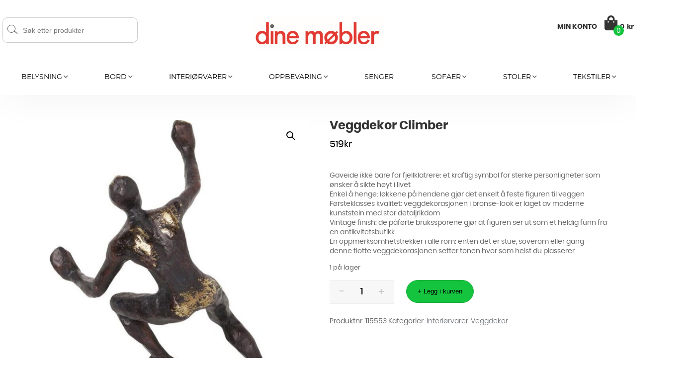

--- FILE ---
content_type: text/html; charset=UTF-8
request_url: https://dinemobler.no/produkt/veggdekor-climber/
body_size: 20491
content:
<!DOCTYPE html>
<html lang="nb-NO">
<head>
  <meta charset="utf-8">
  <meta http-equiv="X-UA-Compatible" content="IE=edge">
  <meta name="format-detection" content="telephone=no">
  <meta name="viewport" content="width=device-width, initial-scale=1">
  <meta http-equiv="Content-Type" content="text/html;charset=UTF-8" />
  <title>
    Veggdekor Climber - Dine Møbler AS  </title>
  <link rel="alternate" type="application/rss+xml" title="RSS 2.0" href="https://dinemobler.no/feed/" />
  <link rel="alternate" type="text/xml" title="RSS .92" href="https://dinemobler.no/feed/rss/" />
  <link rel="alternate" type="application/atom+xml" title="Atom 0.3" href="https://dinemobler.no/feed/atom/" />
  <link rel="pingback" href="https://dinemobler.no/xmlrpc.php" />
  <!-- Google Tag Manager -->
<script>(function(w,d,s,l,i){w[l]=w[l]||[];w[l].push({'gtm.start':
new Date().getTime(),event:'gtm.js'});var f=d.getElementsByTagName(s)[0],
j=d.createElement(s),dl=l!='dataLayer'?'&l='+l:'';j.async=true;j.src=
'https://www.googletagmanager.com/gtm.js?id='+i+dl;f.parentNode.insertBefore(j,f);
})(window,document,'script','dataLayer','GTM-K6SJXBV');</script>
<!-- End Google Tag Manager -->
<!-- Google tag (gtag.js) -->
<script async src="https://www.googletagmanager.com/gtag/js?id=G-BWXY2XLXNV"></script>
<script>
  window.dataLayer = window.dataLayer || [];
  function gtag(){dataLayer.push(arguments);}
  gtag('js', new Date());

  gtag('config', 'G-BWXY2XLXNV');
</script> 
<meta name="p:domain_verify" content="9e7cd8bb15b69cddc56f17e723651541"/>
  <meta name='robots' content='index, follow, max-image-preview:large, max-snippet:-1, max-video-preview:-1' />

	<!-- This site is optimized with the Yoast SEO plugin v22.0 - https://yoast.com/wordpress/plugins/seo/ -->
	<link rel="canonical" href="https://dinemobler.no/produkt/veggdekor-climber/" />
	<meta property="og:locale" content="nb_NO" />
	<meta property="og:type" content="article" />
	<meta property="og:title" content="Veggdekor Climber - Dine Møbler AS" />
	<meta property="og:description" content="Gaveide ikke bare for fjellklatrere: et kraftig symbol for sterke personligheter som ønsker å sikte høyt i livet Enkel å henge: løkkene på hendene gjør det enkelt å feste figuren til veggen Førsteklasses kvalitet: veggdekorasjonen i bronse-look er laget av moderne kunststein med stor detaljrikdom Vintage finish: de påførte brukssporene gjør at figuren ser ut som et heldig funn fra en antikvitetsbutikk En oppmerksomhetstrekker i alle rom: enten det er stue, soverom eller gang - denne flotte veggdekorasjonen setter tonen hvor som helst du plasserer" />
	<meta property="og:url" content="https://dinemobler.no/produkt/veggdekor-climber/" />
	<meta property="og:site_name" content="Dine Møbler AS" />
	<meta property="article:publisher" content="https://www.facebook.com/dinemobler" />
	<meta property="article:modified_time" content="2025-12-20T12:44:08+00:00" />
	<meta property="og:image" content="https://dinemobler.no/wp-content/uploads/pckasse_upload/Veggdekor-Climber_1750950834_685d63b220fbd.jpg" />
	<meta property="og:image:width" content="700" />
	<meta property="og:image:height" content="700" />
	<meta property="og:image:type" content="image/jpeg" />
	<meta name="twitter:card" content="summary_large_image" />
	<script type="application/ld+json" class="yoast-schema-graph">{"@context":"https://schema.org","@graph":[{"@type":"WebPage","@id":"https://dinemobler.no/produkt/veggdekor-climber/","url":"https://dinemobler.no/produkt/veggdekor-climber/","name":"Veggdekor Climber - Dine Møbler AS","isPartOf":{"@id":"https://dinemobler.no/#website"},"primaryImageOfPage":{"@id":"https://dinemobler.no/produkt/veggdekor-climber/#primaryimage"},"image":{"@id":"https://dinemobler.no/produkt/veggdekor-climber/#primaryimage"},"thumbnailUrl":"https://dinemobler.no/wp-content/uploads/pckasse_upload/Veggdekor-Climber_1750950834_685d63b220fbd.jpg","datePublished":"2022-12-08T15:08:15+00:00","dateModified":"2025-12-20T12:44:08+00:00","breadcrumb":{"@id":"https://dinemobler.no/produkt/veggdekor-climber/#breadcrumb"},"inLanguage":"nb-NO","potentialAction":[{"@type":"ReadAction","target":["https://dinemobler.no/produkt/veggdekor-climber/"]}]},{"@type":"ImageObject","inLanguage":"nb-NO","@id":"https://dinemobler.no/produkt/veggdekor-climber/#primaryimage","url":"https://dinemobler.no/wp-content/uploads/pckasse_upload/Veggdekor-Climber_1750950834_685d63b220fbd.jpg","contentUrl":"https://dinemobler.no/wp-content/uploads/pckasse_upload/Veggdekor-Climber_1750950834_685d63b220fbd.jpg","width":700,"height":700},{"@type":"BreadcrumbList","@id":"https://dinemobler.no/produkt/veggdekor-climber/#breadcrumb","itemListElement":[{"@type":"ListItem","position":1,"name":"Home","item":"https://dinemobler.no/"},{"@type":"ListItem","position":2,"name":"Veggdekor Climber"}]},{"@type":"WebSite","@id":"https://dinemobler.no/#website","url":"https://dinemobler.no/","name":"Dine Møbler AS","description":"Dine Møbler AS","potentialAction":[{"@type":"SearchAction","target":{"@type":"EntryPoint","urlTemplate":"https://dinemobler.no/?s={search_term_string}"},"query-input":"required name=search_term_string"}],"inLanguage":"nb-NO"}]}</script>
	<!-- / Yoast SEO plugin. -->


<link rel='stylesheet' id='wp-block-library-css' href='https://dinemobler.no/wp-includes/css/dist/block-library/style.min.css?ver=6.3.7' type='text/css' media='all' />
<style id='classic-theme-styles-inline-css' type='text/css'>
/*! This file is auto-generated */
.wp-block-button__link{color:#fff;background-color:#32373c;border-radius:9999px;box-shadow:none;text-decoration:none;padding:calc(.667em + 2px) calc(1.333em + 2px);font-size:1.125em}.wp-block-file__button{background:#32373c;color:#fff;text-decoration:none}
</style>
<style id='global-styles-inline-css' type='text/css'>
body{--wp--preset--color--black: #000000;--wp--preset--color--cyan-bluish-gray: #abb8c3;--wp--preset--color--white: #ffffff;--wp--preset--color--pale-pink: #f78da7;--wp--preset--color--vivid-red: #cf2e2e;--wp--preset--color--luminous-vivid-orange: #ff6900;--wp--preset--color--luminous-vivid-amber: #fcb900;--wp--preset--color--light-green-cyan: #7bdcb5;--wp--preset--color--vivid-green-cyan: #00d084;--wp--preset--color--pale-cyan-blue: #8ed1fc;--wp--preset--color--vivid-cyan-blue: #0693e3;--wp--preset--color--vivid-purple: #9b51e0;--wp--preset--gradient--vivid-cyan-blue-to-vivid-purple: linear-gradient(135deg,rgba(6,147,227,1) 0%,rgb(155,81,224) 100%);--wp--preset--gradient--light-green-cyan-to-vivid-green-cyan: linear-gradient(135deg,rgb(122,220,180) 0%,rgb(0,208,130) 100%);--wp--preset--gradient--luminous-vivid-amber-to-luminous-vivid-orange: linear-gradient(135deg,rgba(252,185,0,1) 0%,rgba(255,105,0,1) 100%);--wp--preset--gradient--luminous-vivid-orange-to-vivid-red: linear-gradient(135deg,rgba(255,105,0,1) 0%,rgb(207,46,46) 100%);--wp--preset--gradient--very-light-gray-to-cyan-bluish-gray: linear-gradient(135deg,rgb(238,238,238) 0%,rgb(169,184,195) 100%);--wp--preset--gradient--cool-to-warm-spectrum: linear-gradient(135deg,rgb(74,234,220) 0%,rgb(151,120,209) 20%,rgb(207,42,186) 40%,rgb(238,44,130) 60%,rgb(251,105,98) 80%,rgb(254,248,76) 100%);--wp--preset--gradient--blush-light-purple: linear-gradient(135deg,rgb(255,206,236) 0%,rgb(152,150,240) 100%);--wp--preset--gradient--blush-bordeaux: linear-gradient(135deg,rgb(254,205,165) 0%,rgb(254,45,45) 50%,rgb(107,0,62) 100%);--wp--preset--gradient--luminous-dusk: linear-gradient(135deg,rgb(255,203,112) 0%,rgb(199,81,192) 50%,rgb(65,88,208) 100%);--wp--preset--gradient--pale-ocean: linear-gradient(135deg,rgb(255,245,203) 0%,rgb(182,227,212) 50%,rgb(51,167,181) 100%);--wp--preset--gradient--electric-grass: linear-gradient(135deg,rgb(202,248,128) 0%,rgb(113,206,126) 100%);--wp--preset--gradient--midnight: linear-gradient(135deg,rgb(2,3,129) 0%,rgb(40,116,252) 100%);--wp--preset--font-size--small: 13px;--wp--preset--font-size--medium: 20px;--wp--preset--font-size--large: 36px;--wp--preset--font-size--x-large: 42px;--wp--preset--spacing--20: 0.44rem;--wp--preset--spacing--30: 0.67rem;--wp--preset--spacing--40: 1rem;--wp--preset--spacing--50: 1.5rem;--wp--preset--spacing--60: 2.25rem;--wp--preset--spacing--70: 3.38rem;--wp--preset--spacing--80: 5.06rem;--wp--preset--shadow--natural: 6px 6px 9px rgba(0, 0, 0, 0.2);--wp--preset--shadow--deep: 12px 12px 50px rgba(0, 0, 0, 0.4);--wp--preset--shadow--sharp: 6px 6px 0px rgba(0, 0, 0, 0.2);--wp--preset--shadow--outlined: 6px 6px 0px -3px rgba(255, 255, 255, 1), 6px 6px rgba(0, 0, 0, 1);--wp--preset--shadow--crisp: 6px 6px 0px rgba(0, 0, 0, 1);}:where(.is-layout-flex){gap: 0.5em;}:where(.is-layout-grid){gap: 0.5em;}body .is-layout-flow > .alignleft{float: left;margin-inline-start: 0;margin-inline-end: 2em;}body .is-layout-flow > .alignright{float: right;margin-inline-start: 2em;margin-inline-end: 0;}body .is-layout-flow > .aligncenter{margin-left: auto !important;margin-right: auto !important;}body .is-layout-constrained > .alignleft{float: left;margin-inline-start: 0;margin-inline-end: 2em;}body .is-layout-constrained > .alignright{float: right;margin-inline-start: 2em;margin-inline-end: 0;}body .is-layout-constrained > .aligncenter{margin-left: auto !important;margin-right: auto !important;}body .is-layout-constrained > :where(:not(.alignleft):not(.alignright):not(.alignfull)){max-width: var(--wp--style--global--content-size);margin-left: auto !important;margin-right: auto !important;}body .is-layout-constrained > .alignwide{max-width: var(--wp--style--global--wide-size);}body .is-layout-flex{display: flex;}body .is-layout-flex{flex-wrap: wrap;align-items: center;}body .is-layout-flex > *{margin: 0;}body .is-layout-grid{display: grid;}body .is-layout-grid > *{margin: 0;}:where(.wp-block-columns.is-layout-flex){gap: 2em;}:where(.wp-block-columns.is-layout-grid){gap: 2em;}:where(.wp-block-post-template.is-layout-flex){gap: 1.25em;}:where(.wp-block-post-template.is-layout-grid){gap: 1.25em;}.has-black-color{color: var(--wp--preset--color--black) !important;}.has-cyan-bluish-gray-color{color: var(--wp--preset--color--cyan-bluish-gray) !important;}.has-white-color{color: var(--wp--preset--color--white) !important;}.has-pale-pink-color{color: var(--wp--preset--color--pale-pink) !important;}.has-vivid-red-color{color: var(--wp--preset--color--vivid-red) !important;}.has-luminous-vivid-orange-color{color: var(--wp--preset--color--luminous-vivid-orange) !important;}.has-luminous-vivid-amber-color{color: var(--wp--preset--color--luminous-vivid-amber) !important;}.has-light-green-cyan-color{color: var(--wp--preset--color--light-green-cyan) !important;}.has-vivid-green-cyan-color{color: var(--wp--preset--color--vivid-green-cyan) !important;}.has-pale-cyan-blue-color{color: var(--wp--preset--color--pale-cyan-blue) !important;}.has-vivid-cyan-blue-color{color: var(--wp--preset--color--vivid-cyan-blue) !important;}.has-vivid-purple-color{color: var(--wp--preset--color--vivid-purple) !important;}.has-black-background-color{background-color: var(--wp--preset--color--black) !important;}.has-cyan-bluish-gray-background-color{background-color: var(--wp--preset--color--cyan-bluish-gray) !important;}.has-white-background-color{background-color: var(--wp--preset--color--white) !important;}.has-pale-pink-background-color{background-color: var(--wp--preset--color--pale-pink) !important;}.has-vivid-red-background-color{background-color: var(--wp--preset--color--vivid-red) !important;}.has-luminous-vivid-orange-background-color{background-color: var(--wp--preset--color--luminous-vivid-orange) !important;}.has-luminous-vivid-amber-background-color{background-color: var(--wp--preset--color--luminous-vivid-amber) !important;}.has-light-green-cyan-background-color{background-color: var(--wp--preset--color--light-green-cyan) !important;}.has-vivid-green-cyan-background-color{background-color: var(--wp--preset--color--vivid-green-cyan) !important;}.has-pale-cyan-blue-background-color{background-color: var(--wp--preset--color--pale-cyan-blue) !important;}.has-vivid-cyan-blue-background-color{background-color: var(--wp--preset--color--vivid-cyan-blue) !important;}.has-vivid-purple-background-color{background-color: var(--wp--preset--color--vivid-purple) !important;}.has-black-border-color{border-color: var(--wp--preset--color--black) !important;}.has-cyan-bluish-gray-border-color{border-color: var(--wp--preset--color--cyan-bluish-gray) !important;}.has-white-border-color{border-color: var(--wp--preset--color--white) !important;}.has-pale-pink-border-color{border-color: var(--wp--preset--color--pale-pink) !important;}.has-vivid-red-border-color{border-color: var(--wp--preset--color--vivid-red) !important;}.has-luminous-vivid-orange-border-color{border-color: var(--wp--preset--color--luminous-vivid-orange) !important;}.has-luminous-vivid-amber-border-color{border-color: var(--wp--preset--color--luminous-vivid-amber) !important;}.has-light-green-cyan-border-color{border-color: var(--wp--preset--color--light-green-cyan) !important;}.has-vivid-green-cyan-border-color{border-color: var(--wp--preset--color--vivid-green-cyan) !important;}.has-pale-cyan-blue-border-color{border-color: var(--wp--preset--color--pale-cyan-blue) !important;}.has-vivid-cyan-blue-border-color{border-color: var(--wp--preset--color--vivid-cyan-blue) !important;}.has-vivid-purple-border-color{border-color: var(--wp--preset--color--vivid-purple) !important;}.has-vivid-cyan-blue-to-vivid-purple-gradient-background{background: var(--wp--preset--gradient--vivid-cyan-blue-to-vivid-purple) !important;}.has-light-green-cyan-to-vivid-green-cyan-gradient-background{background: var(--wp--preset--gradient--light-green-cyan-to-vivid-green-cyan) !important;}.has-luminous-vivid-amber-to-luminous-vivid-orange-gradient-background{background: var(--wp--preset--gradient--luminous-vivid-amber-to-luminous-vivid-orange) !important;}.has-luminous-vivid-orange-to-vivid-red-gradient-background{background: var(--wp--preset--gradient--luminous-vivid-orange-to-vivid-red) !important;}.has-very-light-gray-to-cyan-bluish-gray-gradient-background{background: var(--wp--preset--gradient--very-light-gray-to-cyan-bluish-gray) !important;}.has-cool-to-warm-spectrum-gradient-background{background: var(--wp--preset--gradient--cool-to-warm-spectrum) !important;}.has-blush-light-purple-gradient-background{background: var(--wp--preset--gradient--blush-light-purple) !important;}.has-blush-bordeaux-gradient-background{background: var(--wp--preset--gradient--blush-bordeaux) !important;}.has-luminous-dusk-gradient-background{background: var(--wp--preset--gradient--luminous-dusk) !important;}.has-pale-ocean-gradient-background{background: var(--wp--preset--gradient--pale-ocean) !important;}.has-electric-grass-gradient-background{background: var(--wp--preset--gradient--electric-grass) !important;}.has-midnight-gradient-background{background: var(--wp--preset--gradient--midnight) !important;}.has-small-font-size{font-size: var(--wp--preset--font-size--small) !important;}.has-medium-font-size{font-size: var(--wp--preset--font-size--medium) !important;}.has-large-font-size{font-size: var(--wp--preset--font-size--large) !important;}.has-x-large-font-size{font-size: var(--wp--preset--font-size--x-large) !important;}
.wp-block-navigation a:where(:not(.wp-element-button)){color: inherit;}
:where(.wp-block-post-template.is-layout-flex){gap: 1.25em;}:where(.wp-block-post-template.is-layout-grid){gap: 1.25em;}
:where(.wp-block-columns.is-layout-flex){gap: 2em;}:where(.wp-block-columns.is-layout-grid){gap: 2em;}
.wp-block-pullquote{font-size: 1.5em;line-height: 1.6;}
</style>
<link rel='stylesheet' id='photoswipe-css' href='https://dinemobler.no/wp-content/plugins/woocommerce/assets/css/photoswipe/photoswipe.min.css?ver=8.5.2' type='text/css' media='all' />
<link rel='stylesheet' id='photoswipe-default-skin-css' href='https://dinemobler.no/wp-content/plugins/woocommerce/assets/css/photoswipe/default-skin/default-skin.min.css?ver=8.5.2' type='text/css' media='all' />
<link rel='stylesheet' id='woocommerce-layout-css' href='https://dinemobler.no/wp-content/cache/autoptimize/css/autoptimize_single_279a41fe094a1c0ff59f6d84dc6ec0d2.css?ver=8.5.2' type='text/css' media='all' />
<link rel='stylesheet' id='woocommerce-smallscreen-css' href='https://dinemobler.no/wp-content/cache/autoptimize/css/autoptimize_single_29ed0396622780590223cd919f310dd7.css?ver=8.5.2' type='text/css' media='only screen and (max-width: 768px)' />
<link rel='stylesheet' id='woocommerce-general-css' href='https://dinemobler.no/wp-content/cache/autoptimize/css/autoptimize_single_b9fc5b4f72501ef8bbdeb442018c81f7.css?ver=8.5.2' type='text/css' media='all' />
<style id='woocommerce-inline-inline-css' type='text/css'>
.woocommerce form .form-row .required { visibility: visible; }
</style>
<link rel='stylesheet' id='style-css' href='https://dinemobler.no/wp-content/cache/autoptimize/css/autoptimize_single_ac385869b8171670e8e55047823f94db.css?ver=1.0' type='text/css' media='all' />
<link rel='stylesheet' id='font-awesome-css' href='https://dinemobler.no/wp-content/cache/autoptimize/css/autoptimize_single_7de8c4e449fdc45f00510f0264277fcc.css?ver=1.0' type='text/css' media='all' />
<link rel='stylesheet' id='slick-css-css' href='https://dinemobler.no/wp-content/cache/autoptimize/css/autoptimize_single_f38b2db10e01b1572732a3191d538707.css?ver=1.0' type='text/css' media='all' />
<link rel='stylesheet' id='slick-theme-css-css' href='https://dinemobler.no/wp-content/cache/autoptimize/css/autoptimize_single_f9faba678c4d6dcfdde69e5b11b37a2e.css?ver=1.0' type='text/css' media='all' />
<link rel='stylesheet' id='main-css' href='https://dinemobler.no/wp-content/cache/autoptimize/css/autoptimize_single_0af49a2815ccccce8f2dab163eb2f350.css?ver=1.0' type='text/css' media='all' />
<link rel='stylesheet' id='aos-css-css' href='https://dinemobler.no/wp-content/cache/autoptimize/css/autoptimize_single_847da8fca8060ca1a70f976aab1210b9.css?ver=1.0' type='text/css' media='all' />
<link rel='stylesheet' id='diller-loyalty-css' href='https://dinemobler.no/wp-content/cache/autoptimize/css/autoptimize_single_141e85a4a698888f5968c2edec26873d.css?ver=2.5.3' type='text/css' media='all' />
<style id='diller-store-styles-inline-css' type='text/css'>
:root{--diller-buttons-background-color: #90b3c7; --diller-buttons-background-color-hover: #a7c3d3; --diller-membership_progress_bar-background-color: #90b3c7;}
</style>
<script type='text/javascript' src='https://dinemobler.no/wp-includes/js/jquery/jquery.min.js?ver=3.7.0' id='jquery-core-js'></script>
<script type='text/javascript' src='https://dinemobler.no/wp-includes/js/jquery/jquery-migrate.min.js?ver=3.4.1' id='jquery-migrate-js'></script>
<script type='text/javascript' src='https://dinemobler.no/wp-content/plugins/woocommerce/assets/js/jquery-blockui/jquery.blockUI.min.js?ver=2.7.0-wc.8.5.2' id='jquery-blockui-js' data-wp-strategy='defer'></script>
<script type='text/javascript' id='wc-add-to-cart-js-extra'>
/* <![CDATA[ */
var wc_add_to_cart_params = {"ajax_url":"\/wp-admin\/admin-ajax.php","wc_ajax_url":"\/?wc-ajax=%%endpoint%%","i18n_view_cart":"Vis handlekurv","cart_url":"https:\/\/dinemobler.no\/cart\/","is_cart":"","cart_redirect_after_add":"no"};
/* ]]> */
</script>
<script type='text/javascript' src='https://dinemobler.no/wp-content/plugins/woocommerce/assets/js/frontend/add-to-cart.min.js?ver=8.5.2' id='wc-add-to-cart-js' data-wp-strategy='defer'></script>
<script type='text/javascript' src='https://dinemobler.no/wp-content/plugins/woocommerce/assets/js/zoom/jquery.zoom.min.js?ver=1.7.21-wc.8.5.2' id='zoom-js' defer data-wp-strategy='defer'></script>
<script type='text/javascript' src='https://dinemobler.no/wp-content/plugins/woocommerce/assets/js/photoswipe/photoswipe.min.js?ver=4.1.1-wc.8.5.2' id='photoswipe-js' defer data-wp-strategy='defer'></script>
<script type='text/javascript' src='https://dinemobler.no/wp-content/plugins/woocommerce/assets/js/photoswipe/photoswipe-ui-default.min.js?ver=4.1.1-wc.8.5.2' id='photoswipe-ui-default-js' defer data-wp-strategy='defer'></script>
<script type='text/javascript' id='wc-single-product-js-extra'>
/* <![CDATA[ */
var wc_single_product_params = {"i18n_required_rating_text":"Vennligst velg en vurdering","review_rating_required":"yes","flexslider":{"rtl":false,"animation":"slide","smoothHeight":true,"directionNav":false,"controlNav":"thumbnails","slideshow":false,"animationSpeed":500,"animationLoop":false,"allowOneSlide":false},"zoom_enabled":"1","zoom_options":[],"photoswipe_enabled":"1","photoswipe_options":{"shareEl":false,"closeOnScroll":false,"history":false,"hideAnimationDuration":0,"showAnimationDuration":0},"flexslider_enabled":"1"};
/* ]]> */
</script>
<script type='text/javascript' src='https://dinemobler.no/wp-content/plugins/woocommerce/assets/js/frontend/single-product.min.js?ver=8.5.2' id='wc-single-product-js' defer data-wp-strategy='defer'></script>
<script type='text/javascript' src='https://dinemobler.no/wp-content/plugins/woocommerce/assets/js/js-cookie/js.cookie.min.js?ver=2.1.4-wc.8.5.2' id='js-cookie-js' defer data-wp-strategy='defer'></script>
<script type='text/javascript' id='woocommerce-js-extra'>
/* <![CDATA[ */
var woocommerce_params = {"ajax_url":"\/wp-admin\/admin-ajax.php","wc_ajax_url":"\/?wc-ajax=%%endpoint%%"};
/* ]]> */
</script>
<script type='text/javascript' src='https://dinemobler.no/wp-content/plugins/woocommerce/assets/js/frontend/woocommerce.min.js?ver=8.5.2' id='woocommerce-js' defer data-wp-strategy='defer'></script>
<script type='text/javascript' src='https://dinemobler.no/wp-content/cache/autoptimize/js/autoptimize_single_787fe4f547a6cb7f4ce4934641085910.js?ver=7.4' id='vc_woocommerce-add-to-cart-js-js'></script>
<script></script><link rel="https://api.w.org/" href="https://dinemobler.no/wp-json/" /><link rel="alternate" type="application/json" href="https://dinemobler.no/wp-json/wp/v2/product/55499" /><link rel='shortlink' href='https://dinemobler.no/?p=55499' />
<link rel="alternate" type="application/json+oembed" href="https://dinemobler.no/wp-json/oembed/1.0/embed?url=https%3A%2F%2Fdinemobler.no%2Fprodukt%2Fveggdekor-climber%2F" />
<link rel="alternate" type="text/xml+oembed" href="https://dinemobler.no/wp-json/oembed/1.0/embed?url=https%3A%2F%2Fdinemobler.no%2Fprodukt%2Fveggdekor-climber%2F&#038;format=xml" />
	<noscript><style>.woocommerce-product-gallery{ opacity: 1 !important; }</style></noscript>
	<meta name="generator" content="Powered by WPBakery Page Builder - drag and drop page builder for WordPress."/>
<link rel="icon" href="https://dinemobler.no/wp-content/uploads/2020/01/cropped-dm1-32x32.jpg" sizes="32x32" />
<link rel="icon" href="https://dinemobler.no/wp-content/uploads/2020/01/cropped-dm1-192x192.jpg" sizes="192x192" />
<link rel="apple-touch-icon" href="https://dinemobler.no/wp-content/uploads/2020/01/cropped-dm1-180x180.jpg" />
<meta name="msapplication-TileImage" content="https://dinemobler.no/wp-content/uploads/2020/01/cropped-dm1-270x270.jpg" />
		<style type="text/css" id="wp-custom-css">
			.custombox-container {
    font-size: 0px;
}

.diller-btn, .diller-btn:hover, .diller-btn:focus {
      color: #666666;
    border: 2px solid;
    padding: 8px 28px;
    border-radius: 10px;
    font-size: 15px;
    font-weight: 500;
    text-decoration: none;
    outline: none;
}
#footer .row {
    display: block;
}

@media (max-width: 767px) {
.row.header-block img {
height: auto !important;
object-fit: initial;
}
}
@media (max-width: 1100px) {
.row.header-block img {
height: auto !important; 
object-fit: initial;
}
}		</style>
		<noscript><style> .wpb_animate_when_almost_visible { opacity: 1; }</style></noscript>
  <!-- HTML5 shim and Respond.js for IE8 support of HTML5 elements and media queries -->
  <!-- WARNING: Respond.js doesn't work if you view the page via file:// -->
  <!--[if lt IE 9]>
      <script src="https://oss.maxcdn.com/html5shiv/3.7.2/html5shiv.min.js"></script>
      <script src="https://oss.maxcdn.com/respond/1.4.2/respond.min.js"></script>
    <![endif]-->

</head>
<body class="product-template-default single single-product postid-55499 theme-dinemobler woocommerce woocommerce-page woocommerce-no-js wpb-js-composer js-comp-ver-7.4 vc_responsive">
<!-- Google Tag Manager (noscript) -->
<noscript><iframe src="https://www.googletagmanager.com/ns.html?id=GTM-K6SJXBV"
height="0" width="0" style="display:none;visibility:hidden"></iframe></noscript>
<!-- End Google Tag Manager (noscript) -->

    <header id="header">
    <div class="header-row">
      <div class="nav-responsive-link">
        <div class="css-icon-menu">
          <div class="css-icon-menu-line-1"></div>
          <div class="css-icon-menu-line-2"></div>
          <div class="css-icon-menu-line-3"></div>
        </div>
      </div>
      <div class="header-row__search-box">
        <form role="search" method="get" id="searchform" action="https://dinemobler.no/" >
	<div class="search-custom-field">
		<input type="text" minlength="2" value="" name="s" id="s" placeholder="Søk etter produkter" />
		<input type="hidden" name="post_type" value="product" />
	</div>
</form>      </div>
      <div class="header-row__logo-box">
        <a href="https://dinemobler.no"><img src="https://dinemobler.no/wp-content/uploads/2019/10/logoFromPck.png" alt="logo"></a>
      </div>
      <div class="header-row__login-box">
        <p class="header-row__login-box--link"><a href="https://dinemobler.no/min-konto/">MIN KONTO</a></p>
        <div class="custom-minicart-box">
                    <div class="ajax-icon">
            <a href="#" class="dropdown-back" data-toggle="dropdown"><i class="fa fa-shopping-bag"></i><div class="basket-item-count" style="display: inline;"><span class="cart-items-count count">0</span></div><div class="custom-mini-cart-total-price"><span class="woocommerce-Price-amount amount"><bdi>0<span class="woocommerce-Price-currencySymbol">&#107;&#114;</span></bdi></span></div></a>          </div>
          
          <div class="minicart">

	<p class="woocommerce-mini-cart__empty-message">Du har ingen produkter i handlekurven.</p>


</div>
        </div>
      </div>

    </div>
    <div class="menu-row">

    <div class="header-items clearfex">
        <nav class="navbar-inverse">
          <div class="navbar-collapse padzero" id="navigation">
            <div class="menu-clm">
            <ul id="menu-header-menu" class="navigation"><li class="menu-item menu-item-type-taxonomy menu-item-has-children cat-id-1646"><a href="https://dinemobler.no/produkter/belysning/">Belysning</a><i class="fa fa-chevron-down"></i><ul class="sub-menu"><li class="menu-item menu-item-type-taxonomy menu-item-object-product_cat cat-id-1646"><a href="https://dinemobler.no/produkter/belysning/bordlampe/">Bordlampe</a></li><li class="menu-item menu-item-type-taxonomy menu-item-object-product_cat cat-id-1646"><a href="https://dinemobler.no/produkter/belysning/gulvlampe/">Gulvlampe</a></li><li class="menu-item menu-item-type-taxonomy menu-item-object-product_cat cat-id-1646"><a href="https://dinemobler.no/produkter/belysning/vegglampe/">Vegglampe</a></li><li class="menu-item menu-item-type-taxonomy menu-item-object-product_cat cat-id-1646"><a href="https://dinemobler.no/produkter/belysning/taklampe/">Taklampe</a></li></ul></li><li class="menu-item menu-item-type-taxonomy menu-item-has-children cat-id-1640"><a href="https://dinemobler.no/produkter/bord/">Bord</a><i class="fa fa-chevron-down"></i><ul class="sub-menu"><li class="menu-item menu-item-type-taxonomy menu-item-object-product_cat cat-id-1640"><a href="https://dinemobler.no/produkter/bord/sofabord/">Sofabord</a></li><li class="menu-item menu-item-type-taxonomy menu-item-object-product_cat cat-id-1640"><a href="https://dinemobler.no/produkter/bord/sidebord/">Sidebord</a></li><li class="menu-item menu-item-type-taxonomy menu-item-object-product_cat cat-id-1640"><a href="https://dinemobler.no/produkter/bord/konsollbord/">Konsollbord</a></li><li class="menu-item menu-item-type-taxonomy menu-item-object-product_cat cat-id-1640"><a href="https://dinemobler.no/produkter/bord/spisebord/">Spisebord</a></li><li class="menu-item menu-item-type-taxonomy menu-item-object-product_cat cat-id-1640"><a href="https://dinemobler.no/produkter/bord/barbord/">Barbord</a></li><li class="menu-item menu-item-type-taxonomy menu-item-object-product_cat cat-id-1640"><a href="https://dinemobler.no/produkter/bord/skrivebord/">Skrivebord</a></li><li class="menu-item menu-item-type-taxonomy menu-item-object-product_cat cat-id-1640"><a href="https://dinemobler.no/produkter/bord/nattbord/">Nattbord</a></li></ul></li><li class="menu-item menu-item-type-taxonomy menu-item-has-children cat-id-1650"><a href="https://dinemobler.no/produkter/interiorvarer/">Interiørvarer</a><i class="fa fa-chevron-down"></i><ul class="sub-menu"><li class="menu-item menu-item-type-taxonomy menu-item-object-product_cat cat-id-1650"><a href="https://dinemobler.no/produkter/interiorvarer/fat-og-skaler/">Fat og skåler</a></li><li class="menu-item menu-item-type-taxonomy menu-item-object-product_cat cat-id-1650"><a href="https://dinemobler.no/produkter/interiorvarer/pute/">Pute</a></li><li class="menu-item menu-item-type-taxonomy menu-item-object-product_cat cat-id-1650"><a href="https://dinemobler.no/produkter/interiorvarer/bilde-og-fotokunst/">Bilde og fotokunst</a></li><li class="menu-item menu-item-type-taxonomy menu-item-object-product_cat cat-id-1650"><a href="https://dinemobler.no/produkter/interiorvarer/fototapet/">Fototapet</a></li><li class="menu-item menu-item-type-taxonomy menu-item-object-product_cat cat-id-1650"><a href="https://dinemobler.no/produkter/interiorvarer/dekketoy/">Dekketøy</a></li><li class="menu-item menu-item-type-taxonomy menu-item-object-product_cat cat-id-1650"><a href="https://dinemobler.no/produkter/interiorvarer/pynteting/">Pynteting</a></li><li class="menu-item menu-item-type-taxonomy menu-item-object-product_cat cat-id-1650"><a href="https://dinemobler.no/produkter/interiorvarer/klokke/">Klokke</a></li><li class="menu-item menu-item-type-taxonomy menu-item-object-product_cat cat-id-1650"><a href="https://dinemobler.no/produkter/interiorvarer/speil/">Speil</a></li><li class="menu-item menu-item-type-taxonomy menu-item-object-product_cat cat-id-1650"><a href="https://dinemobler.no/produkter/interiorvarer/veggdekor/">Veggdekor</a></li><li class="menu-item menu-item-type-taxonomy menu-item-object-product_cat cat-id-1650"><a href="https://dinemobler.no/produkter/interiorvarer/vase-og-krukker/">Vase og krukker</a></li><li class="menu-item menu-item-type-taxonomy menu-item-object-product_cat cat-id-1650"><a href="https://dinemobler.no/produkter/interiorvarer/lykt-og-lysestake/">Lykt og lysestake</a></li></ul></li><li class="menu-item menu-item-type-taxonomy menu-item-has-children cat-id-1652"><a href="https://dinemobler.no/produkter/oppbevaring/">Oppbevaring</a><i class="fa fa-chevron-down"></i><ul class="sub-menu"><li class="menu-item menu-item-type-taxonomy menu-item-object-product_cat cat-id-1652"><a href="https://dinemobler.no/produkter/oppbevaring/tv-bord/">Tv-bord</a></li><li class="menu-item menu-item-type-taxonomy menu-item-object-product_cat cat-id-1652"><a href="https://dinemobler.no/produkter/oppbevaring/skjenk/">Skjenk</a></li><li class="menu-item menu-item-type-taxonomy menu-item-object-product_cat cat-id-1652"><a href="https://dinemobler.no/produkter/oppbevaring/vitrineskap/">Vitrineskap</a></li><li class="menu-item menu-item-type-taxonomy menu-item-object-product_cat cat-id-1652"><a href="https://dinemobler.no/produkter/oppbevaring/reol-og-bokhylle/">Reol og bokhylle</a></li><li class="menu-item menu-item-type-taxonomy menu-item-object-product_cat cat-id-1652"><a href="https://dinemobler.no/produkter/oppbevaring/kommode/">Kommode</a></li><li class="menu-item menu-item-type-taxonomy menu-item-object-product_cat cat-id-1652"><a href="https://dinemobler.no/produkter/oppbevaring/garderobe/">Garderobe</a></li><li class="menu-item menu-item-type-taxonomy menu-item-object-product_cat cat-id-1652"><a href="https://dinemobler.no/produkter/oppbevaring/knagg-og-stumtjener/">Knagg og Stumtjener</a></li><li class="menu-item menu-item-type-taxonomy menu-item-object-product_cat cat-id-1652"><a href="https://dinemobler.no/produkter/oppbevaring/vinhylle/">Vinhylle</a></li></ul></li><li class="menu-item menu-item-type-taxonomy cat-id-1665"><a href="https://dinemobler.no/produkter/senger/">Senger</a><i class="fa fa-chevron-down"></i></li><li class="menu-item menu-item-type-taxonomy menu-item-has-children cat-id-1670"><a href="https://dinemobler.no/produkter/sofaer/">Sofaer</a><i class="fa fa-chevron-down"></i><ul class="sub-menu"><li class="menu-item menu-item-type-taxonomy menu-item-object-product_cat cat-id-1670"><a href="https://dinemobler.no/produkter/sofaer/3-seter/">3-seter</a></li><li class="menu-item menu-item-type-taxonomy menu-item-object-product_cat cat-id-1670"><a href="https://dinemobler.no/produkter/sofaer/2-seter/">2-seter</a></li></ul></li><li class="menu-item menu-item-type-taxonomy menu-item-has-children cat-id-1648"><a href="https://dinemobler.no/produkter/stoler/">Stoler</a><i class="fa fa-chevron-down"></i><ul class="sub-menu"><li class="menu-item menu-item-type-taxonomy menu-item-object-product_cat cat-id-1648"><a href="https://dinemobler.no/produkter/stoler/lenestol/">Lenestol</a></li><li class="menu-item menu-item-type-taxonomy menu-item-object-product_cat cat-id-1648"><a href="https://dinemobler.no/produkter/stoler/spisestol/">Spisestol</a></li><li class="menu-item menu-item-type-taxonomy menu-item-object-product_cat cat-id-1648"><a href="https://dinemobler.no/produkter/stoler/karmstol/">Karmstol</a></li><li class="menu-item menu-item-type-taxonomy menu-item-object-product_cat cat-id-1648"><a href="https://dinemobler.no/produkter/stoler/barstol/">Barstol</a></li><li class="menu-item menu-item-type-taxonomy menu-item-object-product_cat cat-id-1648"><a href="https://dinemobler.no/produkter/stoler/benk/">Benk</a></li><li class="menu-item menu-item-type-taxonomy menu-item-object-product_cat cat-id-1648"><a href="https://dinemobler.no/produkter/stoler/krakk-og-puff/">Krakk og puff</a></li><li class="menu-item menu-item-type-taxonomy menu-item-object-product_cat cat-id-1648"><a href="https://dinemobler.no/produkter/stoler/kontorstol/">Kontorstol</a></li></ul></li><li class="menu-item menu-item-type-taxonomy menu-item-has-children cat-id-1721"><a href="https://dinemobler.no/produkter/tekstiler/">Tekstiler</a><i class="fa fa-chevron-down"></i><ul class="sub-menu"><li class="menu-item menu-item-type-taxonomy menu-item-object-product_cat cat-id-1721"><a href="https://dinemobler.no/produkter/tekstiler/gulvteppe-medium/">Gulvteppe Medium</a></li></ul></li></ul>  
            </div>
          </div>
        </nav>
      </div>
      <div class="clear"></div>
      <div class="navbar-collapse padzero mob-menu" id="navigation">
        <ul id="menu-header-menu-1" class="navigation mob-nav"><li class="menu-item menu-item-type-taxonomy menu-item-has-children cat-id-1646"><a href="https://dinemobler.no/produkter/belysning/">Belysning</a><i class="fa fa-plus"></i><ul class="sub-menu"><li class="menu-item menu-item-type-taxonomy menu-item-object-product_cat cat-id-1646"><a href="https://dinemobler.no/produkter/belysning/bordlampe/">Bordlampe</a></li><li class="menu-item menu-item-type-taxonomy menu-item-object-product_cat cat-id-1646"><a href="https://dinemobler.no/produkter/belysning/gulvlampe/">Gulvlampe</a></li><li class="menu-item menu-item-type-taxonomy menu-item-object-product_cat cat-id-1646"><a href="https://dinemobler.no/produkter/belysning/vegglampe/">Vegglampe</a></li><li class="menu-item menu-item-type-taxonomy menu-item-object-product_cat cat-id-1646"><a href="https://dinemobler.no/produkter/belysning/taklampe/">Taklampe</a></li></ul></li><li class="menu-item menu-item-type-taxonomy menu-item-has-children cat-id-1640"><a href="https://dinemobler.no/produkter/bord/">Bord</a><i class="fa fa-plus"></i><ul class="sub-menu"><li class="menu-item menu-item-type-taxonomy menu-item-object-product_cat cat-id-1640"><a href="https://dinemobler.no/produkter/bord/sofabord/">Sofabord</a></li><li class="menu-item menu-item-type-taxonomy menu-item-object-product_cat cat-id-1640"><a href="https://dinemobler.no/produkter/bord/sidebord/">Sidebord</a></li><li class="menu-item menu-item-type-taxonomy menu-item-object-product_cat cat-id-1640"><a href="https://dinemobler.no/produkter/bord/konsollbord/">Konsollbord</a></li><li class="menu-item menu-item-type-taxonomy menu-item-object-product_cat cat-id-1640"><a href="https://dinemobler.no/produkter/bord/spisebord/">Spisebord</a></li><li class="menu-item menu-item-type-taxonomy menu-item-object-product_cat cat-id-1640"><a href="https://dinemobler.no/produkter/bord/barbord/">Barbord</a></li><li class="menu-item menu-item-type-taxonomy menu-item-object-product_cat cat-id-1640"><a href="https://dinemobler.no/produkter/bord/skrivebord/">Skrivebord</a></li><li class="menu-item menu-item-type-taxonomy menu-item-object-product_cat cat-id-1640"><a href="https://dinemobler.no/produkter/bord/nattbord/">Nattbord</a></li></ul></li><li class="menu-item menu-item-type-taxonomy menu-item-has-children cat-id-1650"><a href="https://dinemobler.no/produkter/interiorvarer/">Interiørvarer</a><i class="fa fa-plus"></i><ul class="sub-menu"><li class="menu-item menu-item-type-taxonomy menu-item-object-product_cat cat-id-1650"><a href="https://dinemobler.no/produkter/interiorvarer/fat-og-skaler/">Fat og skåler</a></li><li class="menu-item menu-item-type-taxonomy menu-item-object-product_cat cat-id-1650"><a href="https://dinemobler.no/produkter/interiorvarer/pute/">Pute</a></li><li class="menu-item menu-item-type-taxonomy menu-item-object-product_cat cat-id-1650"><a href="https://dinemobler.no/produkter/interiorvarer/bilde-og-fotokunst/">Bilde og fotokunst</a></li><li class="menu-item menu-item-type-taxonomy menu-item-object-product_cat cat-id-1650"><a href="https://dinemobler.no/produkter/interiorvarer/fototapet/">Fototapet</a></li><li class="menu-item menu-item-type-taxonomy menu-item-object-product_cat cat-id-1650"><a href="https://dinemobler.no/produkter/interiorvarer/dekketoy/">Dekketøy</a></li><li class="menu-item menu-item-type-taxonomy menu-item-object-product_cat cat-id-1650"><a href="https://dinemobler.no/produkter/interiorvarer/pynteting/">Pynteting</a></li><li class="menu-item menu-item-type-taxonomy menu-item-object-product_cat cat-id-1650"><a href="https://dinemobler.no/produkter/interiorvarer/klokke/">Klokke</a></li><li class="menu-item menu-item-type-taxonomy menu-item-object-product_cat cat-id-1650"><a href="https://dinemobler.no/produkter/interiorvarer/speil/">Speil</a></li><li class="menu-item menu-item-type-taxonomy menu-item-object-product_cat cat-id-1650"><a href="https://dinemobler.no/produkter/interiorvarer/veggdekor/">Veggdekor</a></li><li class="menu-item menu-item-type-taxonomy menu-item-object-product_cat cat-id-1650"><a href="https://dinemobler.no/produkter/interiorvarer/vase-og-krukker/">Vase og krukker</a></li><li class="menu-item menu-item-type-taxonomy menu-item-object-product_cat cat-id-1650"><a href="https://dinemobler.no/produkter/interiorvarer/lykt-og-lysestake/">Lykt og lysestake</a></li></ul></li><li class="menu-item menu-item-type-taxonomy menu-item-has-children cat-id-1652"><a href="https://dinemobler.no/produkter/oppbevaring/">Oppbevaring</a><i class="fa fa-plus"></i><ul class="sub-menu"><li class="menu-item menu-item-type-taxonomy menu-item-object-product_cat cat-id-1652"><a href="https://dinemobler.no/produkter/oppbevaring/tv-bord/">Tv-bord</a></li><li class="menu-item menu-item-type-taxonomy menu-item-object-product_cat cat-id-1652"><a href="https://dinemobler.no/produkter/oppbevaring/skjenk/">Skjenk</a></li><li class="menu-item menu-item-type-taxonomy menu-item-object-product_cat cat-id-1652"><a href="https://dinemobler.no/produkter/oppbevaring/vitrineskap/">Vitrineskap</a></li><li class="menu-item menu-item-type-taxonomy menu-item-object-product_cat cat-id-1652"><a href="https://dinemobler.no/produkter/oppbevaring/reol-og-bokhylle/">Reol og bokhylle</a></li><li class="menu-item menu-item-type-taxonomy menu-item-object-product_cat cat-id-1652"><a href="https://dinemobler.no/produkter/oppbevaring/kommode/">Kommode</a></li><li class="menu-item menu-item-type-taxonomy menu-item-object-product_cat cat-id-1652"><a href="https://dinemobler.no/produkter/oppbevaring/garderobe/">Garderobe</a></li><li class="menu-item menu-item-type-taxonomy menu-item-object-product_cat cat-id-1652"><a href="https://dinemobler.no/produkter/oppbevaring/knagg-og-stumtjener/">Knagg og Stumtjener</a></li><li class="menu-item menu-item-type-taxonomy menu-item-object-product_cat cat-id-1652"><a href="https://dinemobler.no/produkter/oppbevaring/vinhylle/">Vinhylle</a></li></ul></li><li class="menu-item menu-item-type-taxonomy cat-id-1665"><a href="https://dinemobler.no/produkter/senger/">Senger</a><i class="fa fa-plus"></i></li><li class="menu-item menu-item-type-taxonomy menu-item-has-children cat-id-1670"><a href="https://dinemobler.no/produkter/sofaer/">Sofaer</a><i class="fa fa-plus"></i><ul class="sub-menu"><li class="menu-item menu-item-type-taxonomy menu-item-object-product_cat cat-id-1670"><a href="https://dinemobler.no/produkter/sofaer/3-seter/">3-seter</a></li><li class="menu-item menu-item-type-taxonomy menu-item-object-product_cat cat-id-1670"><a href="https://dinemobler.no/produkter/sofaer/2-seter/">2-seter</a></li></ul></li><li class="menu-item menu-item-type-taxonomy menu-item-has-children cat-id-1648"><a href="https://dinemobler.no/produkter/stoler/">Stoler</a><i class="fa fa-plus"></i><ul class="sub-menu"><li class="menu-item menu-item-type-taxonomy menu-item-object-product_cat cat-id-1648"><a href="https://dinemobler.no/produkter/stoler/lenestol/">Lenestol</a></li><li class="menu-item menu-item-type-taxonomy menu-item-object-product_cat cat-id-1648"><a href="https://dinemobler.no/produkter/stoler/spisestol/">Spisestol</a></li><li class="menu-item menu-item-type-taxonomy menu-item-object-product_cat cat-id-1648"><a href="https://dinemobler.no/produkter/stoler/karmstol/">Karmstol</a></li><li class="menu-item menu-item-type-taxonomy menu-item-object-product_cat cat-id-1648"><a href="https://dinemobler.no/produkter/stoler/barstol/">Barstol</a></li><li class="menu-item menu-item-type-taxonomy menu-item-object-product_cat cat-id-1648"><a href="https://dinemobler.no/produkter/stoler/benk/">Benk</a></li><li class="menu-item menu-item-type-taxonomy menu-item-object-product_cat cat-id-1648"><a href="https://dinemobler.no/produkter/stoler/krakk-og-puff/">Krakk og puff</a></li><li class="menu-item menu-item-type-taxonomy menu-item-object-product_cat cat-id-1648"><a href="https://dinemobler.no/produkter/stoler/kontorstol/">Kontorstol</a></li></ul></li><li class="menu-item menu-item-type-taxonomy menu-item-has-children cat-id-1721"><a href="https://dinemobler.no/produkter/tekstiler/">Tekstiler</a><i class="fa fa-plus"></i><ul class="sub-menu"><li class="menu-item menu-item-type-taxonomy menu-item-object-product_cat cat-id-1721"><a href="https://dinemobler.no/produkter/tekstiler/gulvteppe-medium/">Gulvteppe Medium</a></li></ul></li></ul>  
      </div>
    </div>
    
  </header>
      
    <div class="container sub-pages row">
      <div class="woocommerce">			<div class="single-product" data-product-page-preselected-id="0">
				<div class="woocommerce-notices-wrapper"></div><div id="product-55499" class="product type-product post-55499 status-publish first instock product_cat-interiorvarer product_cat-veggdekor has-post-thumbnail taxable shipping-taxable purchasable product-type-simple">

	<div class="woocommerce-product-gallery woocommerce-product-gallery--with-images woocommerce-product-gallery--columns-4 images" data-columns="4" style="opacity: 0; transition: opacity .25s ease-in-out;">
	<div class="woocommerce-product-gallery__wrapper">
		<div data-thumb="https://dinemobler.no/wp-content/uploads/pckasse_upload/Veggdekor-Climber_1750950834_685d63b220fbd-100x100.jpg" data-thumb-alt="" class="woocommerce-product-gallery__image"><a href="https://dinemobler.no/wp-content/uploads/pckasse_upload/Veggdekor-Climber_1750950834_685d63b220fbd.jpg"><img width="600" height="600" src="https://dinemobler.no/wp-content/uploads/pckasse_upload/Veggdekor-Climber_1750950834_685d63b220fbd-600x600.jpg" class="wp-post-image" alt="" decoding="async" title="Veggdekor-Climber_1750950834_685d63b220fbd.jpg" data-caption="" data-src="https://dinemobler.no/wp-content/uploads/pckasse_upload/Veggdekor-Climber_1750950834_685d63b220fbd.jpg" data-large_image="https://dinemobler.no/wp-content/uploads/pckasse_upload/Veggdekor-Climber_1750950834_685d63b220fbd.jpg" data-large_image_width="700" data-large_image_height="700" loading="lazy" srcset="https://dinemobler.no/wp-content/uploads/pckasse_upload/Veggdekor-Climber_1750950834_685d63b220fbd-600x600.jpg 600w, https://dinemobler.no/wp-content/uploads/pckasse_upload/Veggdekor-Climber_1750950834_685d63b220fbd-300x300.jpg 300w, https://dinemobler.no/wp-content/uploads/pckasse_upload/Veggdekor-Climber_1750950834_685d63b220fbd-150x150.jpg 150w, https://dinemobler.no/wp-content/uploads/pckasse_upload/Veggdekor-Climber_1750950834_685d63b220fbd-257x257.jpg 257w, https://dinemobler.no/wp-content/uploads/pckasse_upload/Veggdekor-Climber_1750950834_685d63b220fbd-80x80.jpg 80w, https://dinemobler.no/wp-content/uploads/pckasse_upload/Veggdekor-Climber_1750950834_685d63b220fbd-100x100.jpg 100w, https://dinemobler.no/wp-content/uploads/pckasse_upload/Veggdekor-Climber_1750950834_685d63b220fbd.jpg 700w" sizes="(max-width: 600px) 100vw, 600px" /></a></div><div data-thumb="https://dinemobler.no/wp-content/uploads/pckasse_upload/Veggdekor-Climber_1680617127-100x100.jpg" data-thumb-alt="" class="woocommerce-product-gallery__image"><a href="https://dinemobler.no/wp-content/uploads/pckasse_upload/Veggdekor-Climber_1680617127.jpg"><img width="600" height="600" src="https://dinemobler.no/wp-content/uploads/pckasse_upload/Veggdekor-Climber_1680617127-600x600.jpg" class="" alt="" decoding="async" title="Veggdekor-Climber_1680617127.jpg" data-caption="" data-src="https://dinemobler.no/wp-content/uploads/pckasse_upload/Veggdekor-Climber_1680617127.jpg" data-large_image="https://dinemobler.no/wp-content/uploads/pckasse_upload/Veggdekor-Climber_1680617127.jpg" data-large_image_width="700" data-large_image_height="700" loading="lazy" srcset="https://dinemobler.no/wp-content/uploads/pckasse_upload/Veggdekor-Climber_1680617127-600x600.jpg 600w, https://dinemobler.no/wp-content/uploads/pckasse_upload/Veggdekor-Climber_1680617127-300x300.jpg 300w, https://dinemobler.no/wp-content/uploads/pckasse_upload/Veggdekor-Climber_1680617127-150x150.jpg 150w, https://dinemobler.no/wp-content/uploads/pckasse_upload/Veggdekor-Climber_1680617127-257x257.jpg 257w, https://dinemobler.no/wp-content/uploads/pckasse_upload/Veggdekor-Climber_1680617127-80x80.jpg 80w, https://dinemobler.no/wp-content/uploads/pckasse_upload/Veggdekor-Climber_1680617127-100x100.jpg 100w, https://dinemobler.no/wp-content/uploads/pckasse_upload/Veggdekor-Climber_1680617127.jpg 700w" sizes="(max-width: 600px) 100vw, 600px" /></a></div><div data-thumb="https://dinemobler.no/wp-content/uploads/pckasse_upload/Veggdekor-Climber_1680617130-100x100.jpg" data-thumb-alt="" class="woocommerce-product-gallery__image"><a href="https://dinemobler.no/wp-content/uploads/pckasse_upload/Veggdekor-Climber_1680617130.jpg"><img width="600" height="600" src="https://dinemobler.no/wp-content/uploads/pckasse_upload/Veggdekor-Climber_1680617130-600x600.jpg" class="" alt="" decoding="async" title="Veggdekor-Climber_1680617130.jpg" data-caption="" data-src="https://dinemobler.no/wp-content/uploads/pckasse_upload/Veggdekor-Climber_1680617130.jpg" data-large_image="https://dinemobler.no/wp-content/uploads/pckasse_upload/Veggdekor-Climber_1680617130.jpg" data-large_image_width="700" data-large_image_height="700" loading="lazy" srcset="https://dinemobler.no/wp-content/uploads/pckasse_upload/Veggdekor-Climber_1680617130-600x600.jpg 600w, https://dinemobler.no/wp-content/uploads/pckasse_upload/Veggdekor-Climber_1680617130-300x300.jpg 300w, https://dinemobler.no/wp-content/uploads/pckasse_upload/Veggdekor-Climber_1680617130-150x150.jpg 150w, https://dinemobler.no/wp-content/uploads/pckasse_upload/Veggdekor-Climber_1680617130-257x257.jpg 257w, https://dinemobler.no/wp-content/uploads/pckasse_upload/Veggdekor-Climber_1680617130-80x80.jpg 80w, https://dinemobler.no/wp-content/uploads/pckasse_upload/Veggdekor-Climber_1680617130-100x100.jpg 100w, https://dinemobler.no/wp-content/uploads/pckasse_upload/Veggdekor-Climber_1680617130.jpg 700w" sizes="(max-width: 600px) 100vw, 600px" /></a></div><div data-thumb="https://dinemobler.no/wp-content/uploads/pckasse_upload/Veggdekor-Climber_1680617131-100x100.jpg" data-thumb-alt="" class="woocommerce-product-gallery__image"><a href="https://dinemobler.no/wp-content/uploads/pckasse_upload/Veggdekor-Climber_1680617131.jpg"><img width="600" height="600" src="https://dinemobler.no/wp-content/uploads/pckasse_upload/Veggdekor-Climber_1680617131-600x600.jpg" class="" alt="" decoding="async" title="Veggdekor-Climber_1680617131.jpg" data-caption="" data-src="https://dinemobler.no/wp-content/uploads/pckasse_upload/Veggdekor-Climber_1680617131.jpg" data-large_image="https://dinemobler.no/wp-content/uploads/pckasse_upload/Veggdekor-Climber_1680617131.jpg" data-large_image_width="700" data-large_image_height="700" loading="lazy" srcset="https://dinemobler.no/wp-content/uploads/pckasse_upload/Veggdekor-Climber_1680617131-600x600.jpg 600w, https://dinemobler.no/wp-content/uploads/pckasse_upload/Veggdekor-Climber_1680617131-300x300.jpg 300w, https://dinemobler.no/wp-content/uploads/pckasse_upload/Veggdekor-Climber_1680617131-150x150.jpg 150w, https://dinemobler.no/wp-content/uploads/pckasse_upload/Veggdekor-Climber_1680617131-257x257.jpg 257w, https://dinemobler.no/wp-content/uploads/pckasse_upload/Veggdekor-Climber_1680617131-80x80.jpg 80w, https://dinemobler.no/wp-content/uploads/pckasse_upload/Veggdekor-Climber_1680617131-100x100.jpg 100w, https://dinemobler.no/wp-content/uploads/pckasse_upload/Veggdekor-Climber_1680617131.jpg 700w" sizes="(max-width: 600px) 100vw, 600px" /></a></div>	</div>
</div>

	<div class="summary entry-summary custom-prod-content">
		<h1 class="product_title entry-title">Veggdekor Climber</h1><p class="price"><span class="woocommerce-Price-amount amount"><bdi>519<span class="woocommerce-Price-currencySymbol">&#107;&#114;</span></bdi></span></p>
<div class="woocommerce-product-details__short-description">
	<p>Gaveide ikke bare for fjellklatrere: et kraftig symbol for sterke personligheter som ønsker å sikte høyt i livet<br />
Enkel å henge: løkkene på hendene gjør det enkelt å feste figuren til veggen<br />
Førsteklasses kvalitet: veggdekorasjonen i bronse-look er laget av moderne kunststein med stor detaljrikdom<br />
Vintage finish: de påførte brukssporene gjør at figuren ser ut som et heldig funn fra en antikvitetsbutikk<br />
En oppmerksomhetstrekker i alle rom: enten det er stue, soverom eller gang &#8211; denne flotte veggdekorasjonen setter tonen hvor som helst du plasserer</p>
</div>
<p class="stock in-stock">1 på lager</p>

	
	<form class="cart" action="" method="post" enctype='multipart/form-data'>
		
		<div class="quantity">
		<label class="screen-reader-text" for="quantity_696db76984eed">Veggdekor Climber antall</label>
	<input
		type="number"
				id="quantity_696db76984eed"
		class="input-text qty text"
		name="quantity"
		value="1"
		aria-label="Produkt antall"
		size="4"
		min="1"
		max=""
					step="1"
			placeholder=""
			inputmode="numeric"
			autocomplete="off"
			/>
	</div>

		<button type="submit" name="add-to-cart" value="55499" class="single_add_to_cart_button button alt">+ Legg i kurven</button>

			</form>

	
<div class="product_meta">

	
	
		<span class="sku_wrapper">Produktnr: <span class="sku">115553</span></span>

	
	<span class="posted_in">Kategorier: <a href="https://dinemobler.no/produkter/interiorvarer/" rel="tag">Interiørvarer</a>, <a href="https://dinemobler.no/produkter/interiorvarer/veggdekor/" rel="tag">Veggdekor</a></span>
	
	
</div>
	</div>
	<div class="clear"></div>

	
	<div class="woocommerce-tabs wc-tabs-wrapper">
		<ul class="tabs wc-tabs" role="tablist">
							<li class="description_tab" id="tab-title-description" role="tab" aria-controls="tab-description">
					<a href="#tab-description">
						Beskrivelse					</a>
				</li>
							<li class="additional_information_tab" id="tab-title-additional_information" role="tab" aria-controls="tab-additional_information">
					<a href="#tab-additional_information">
						Spesifikasjoner					</a>
				</li>
					</ul>
					<div class="woocommerce-Tabs-panel woocommerce-Tabs-panel--description panel entry-content wc-tab" id="tab-description" role="tabpanel" aria-labelledby="tab-title-description">
				
	<h2>Beskrivelse</h2>

<p>Rammen: polyresin</p>
			</div>
					<div class="woocommerce-Tabs-panel woocommerce-Tabs-panel--additional_information panel entry-content wc-tab" id="tab-additional_information" role="tabpanel" aria-labelledby="tab-title-additional_information">
				
	<h2>Spesifikasjoner</h2>

<table class="woocommerce-product-attributes shop_attributes">
			<tr class="woocommerce-product-attributes-item woocommerce-product-attributes-item--weight">
			<th class="woocommerce-product-attributes-item__label">Vekt</th>
			<td class="woocommerce-product-attributes-item__value">I/A</td>
		</tr>
			<tr class="woocommerce-product-attributes-item woocommerce-product-attributes-item--dimensions">
			<th class="woocommerce-product-attributes-item__label">Dimensjoner</th>
			<td class="woocommerce-product-attributes-item__value">D 14 cm &times; B 9 cm &times; H 23 cm</td>
		</tr>
			<tr class="woocommerce-product-attributes-item woocommerce-product-attributes-item--attribute_pa_merke">
			<th class="woocommerce-product-attributes-item__label">Merke</th>
			<td class="woocommerce-product-attributes-item__value"><p>Kare Design</p>
</td>
		</tr>
	</table>
			</div>
		
			</div>


	<section class="related products">

					<h2>Relaterte produkter</h2>
				
		<ul class="products columns-4">

			
					<li class="product type-product post-31580 status-publish first instock product_cat-interiorvarer product_cat-fototapet has-post-thumbnail taxable shipping-taxable purchasable product-type-simple">
	<a href="https://dinemobler.no/produkt/phe-14-scrapwood/" class="woocommerce-LoopProduct-link woocommerce-loop-product__link"><div class="custome-trumb-div"><img width="202" height="257" src="https://dinemobler.no/wp-content/uploads/pckasse_upload/PHE-14-Scrapwood_1750950709_685d6335d073a-202x257.jpg" class="attachment-woo-shop-custom-thumb size-woo-shop-custom-thumb" alt="" decoding="async" loading="lazy" srcset="https://dinemobler.no/wp-content/uploads/pckasse_upload/PHE-14-Scrapwood_1750950709_685d6335d073a-202x257.jpg 202w, https://dinemobler.no/wp-content/uploads/pckasse_upload/PHE-14-Scrapwood_1750950709_685d6335d073a-236x300.jpg 236w, https://dinemobler.no/wp-content/uploads/pckasse_upload/PHE-14-Scrapwood_1750950709_685d6335d073a-63x80.jpg 63w, https://dinemobler.no/wp-content/uploads/pckasse_upload/PHE-14-Scrapwood_1750950709_685d6335d073a.jpg 378w" sizes="(max-width: 202px) 100vw, 202px" /></div><h2 class="woocommerce-loop-product__title">PHE-14 Scrapwood</h2>
	<span class="price"><span class="woocommerce-Price-amount amount"><bdi>2.990<span class="woocommerce-Price-currencySymbol">&#107;&#114;</span></bdi></span></span>
<p class="stock in-stock">1 på lager</p>
</a><a href="?add-to-cart=31580" data-quantity="1" class="button product_type_simple add_to_cart_button ajax_add_to_cart" data-product_id="31580" data-product_sku="109711" aria-label="Legg i handlekurven: &ldquo;PHE-14 Scrapwood&rdquo;" aria-describedby="" rel="nofollow">Legg til i handlekurv</a></li>

			
					<li class="product type-product post-30764 status-publish instock product_cat-interiorvarer product_cat-bilde-og-fotokunst has-post-thumbnail taxable shipping-taxable purchasable product-type-simple">
	<a href="https://dinemobler.no/produkt/bilde-canvas-flamingo-meeting-90x120cm/" class="woocommerce-LoopProduct-link woocommerce-loop-product__link"><div class="custome-trumb-div"><img width="257" height="257" src="https://dinemobler.no/wp-content/uploads/pckasse_upload/Bilde-Canvas-Flamingo-Meeting-90x120cm_1750950564_685d62a4e29e3-257x257.jpg" class="attachment-woo-shop-custom-thumb size-woo-shop-custom-thumb" alt="" decoding="async" loading="lazy" srcset="https://dinemobler.no/wp-content/uploads/pckasse_upload/Bilde-Canvas-Flamingo-Meeting-90x120cm_1750950564_685d62a4e29e3-257x257.jpg 257w, https://dinemobler.no/wp-content/uploads/pckasse_upload/Bilde-Canvas-Flamingo-Meeting-90x120cm_1750950564_685d62a4e29e3-300x300.jpg 300w, https://dinemobler.no/wp-content/uploads/pckasse_upload/Bilde-Canvas-Flamingo-Meeting-90x120cm_1750950564_685d62a4e29e3-150x150.jpg 150w, https://dinemobler.no/wp-content/uploads/pckasse_upload/Bilde-Canvas-Flamingo-Meeting-90x120cm_1750950564_685d62a4e29e3-80x80.jpg 80w, https://dinemobler.no/wp-content/uploads/pckasse_upload/Bilde-Canvas-Flamingo-Meeting-90x120cm_1750950564_685d62a4e29e3-600x600.jpg 600w, https://dinemobler.no/wp-content/uploads/pckasse_upload/Bilde-Canvas-Flamingo-Meeting-90x120cm_1750950564_685d62a4e29e3-100x100.jpg 100w, https://dinemobler.no/wp-content/uploads/pckasse_upload/Bilde-Canvas-Flamingo-Meeting-90x120cm_1750950564_685d62a4e29e3.jpg 700w" sizes="(max-width: 257px) 100vw, 257px" /></div><h2 class="woocommerce-loop-product__title">Bilde Canvas Flamingo Meeting 90x120cm</h2>
	<span class="price"><span class="woocommerce-Price-amount amount"><bdi>2.099<span class="woocommerce-Price-currencySymbol">&#107;&#114;</span></bdi></span></span>
<div class="pck_nonstock_notice"><p><strong>Lagerstatus: </strong>Bestillingsvare</p></div></a><a href="?add-to-cart=30764" data-quantity="1" class="button product_type_simple add_to_cart_button ajax_add_to_cart" data-product_id="30764" data-product_sku="101922" aria-label="Legg i handlekurven: &ldquo;Bilde Canvas Flamingo Meeting 90x120cm&rdquo;" aria-describedby="" rel="nofollow">Legg til i handlekurv</a></li>

			
					<li class="product type-product post-31582 status-publish instock product_cat-interiorvarer product_cat-fototapet has-post-thumbnail taxable shipping-taxable purchasable product-type-simple">
	<a href="https://dinemobler.no/produkt/phe-15-scrapwood/" class="woocommerce-LoopProduct-link woocommerce-loop-product__link"><div class="custome-trumb-div"><img width="199" height="257" src="https://dinemobler.no/wp-content/uploads/pckasse_upload/PHE-15-Scrapwood_1750950710_685d633692bfa-199x257.jpg" class="attachment-woo-shop-custom-thumb size-woo-shop-custom-thumb" alt="" decoding="async" loading="lazy" srcset="https://dinemobler.no/wp-content/uploads/pckasse_upload/PHE-15-Scrapwood_1750950710_685d633692bfa-199x257.jpg 199w, https://dinemobler.no/wp-content/uploads/pckasse_upload/PHE-15-Scrapwood_1750950710_685d633692bfa-232x300.jpg 232w, https://dinemobler.no/wp-content/uploads/pckasse_upload/PHE-15-Scrapwood_1750950710_685d633692bfa-62x80.jpg 62w, https://dinemobler.no/wp-content/uploads/pckasse_upload/PHE-15-Scrapwood_1750950710_685d633692bfa.jpg 371w" sizes="(max-width: 199px) 100vw, 199px" /></div><h2 class="woocommerce-loop-product__title">PHE-15 Scrapwood</h2>
	<span class="price"><span class="woocommerce-Price-amount amount"><bdi>2.990<span class="woocommerce-Price-currencySymbol">&#107;&#114;</span></bdi></span></span>
<p class="stock in-stock">1 på lager</p>
</a><a href="?add-to-cart=31582" data-quantity="1" class="button product_type_simple add_to_cart_button ajax_add_to_cart" data-product_id="31582" data-product_sku="109712" aria-label="Legg i handlekurven: &ldquo;PHE-15 Scrapwood&rdquo;" aria-describedby="" rel="nofollow">Legg til i handlekurv</a></li>

			
					<li class="product type-product post-31584 status-publish last instock product_cat-interiorvarer product_cat-fototapet has-post-thumbnail taxable shipping-taxable purchasable product-type-simple">
	<a href="https://dinemobler.no/produkt/phe-16-scrapwood/" class="woocommerce-LoopProduct-link woocommerce-loop-product__link"><div class="custome-trumb-div"><img width="191" height="257" src="https://dinemobler.no/wp-content/uploads/pckasse_upload/PHE-16-Scrapwood_1750950711_685d63375c123-191x257.jpg" class="attachment-woo-shop-custom-thumb size-woo-shop-custom-thumb" alt="" decoding="async" loading="lazy" srcset="https://dinemobler.no/wp-content/uploads/pckasse_upload/PHE-16-Scrapwood_1750950711_685d63375c123-191x257.jpg 191w, https://dinemobler.no/wp-content/uploads/pckasse_upload/PHE-16-Scrapwood_1750950711_685d63375c123-223x300.jpg 223w, https://dinemobler.no/wp-content/uploads/pckasse_upload/PHE-16-Scrapwood_1750950711_685d63375c123-59x80.jpg 59w, https://dinemobler.no/wp-content/uploads/pckasse_upload/PHE-16-Scrapwood_1750950711_685d63375c123.jpg 356w" sizes="(max-width: 191px) 100vw, 191px" /></div><h2 class="woocommerce-loop-product__title">PHE-16 Scrapwood</h2>
	<span class="price"><span class="woocommerce-Price-amount amount"><bdi>2.990<span class="woocommerce-Price-currencySymbol">&#107;&#114;</span></bdi></span></span>
<p class="stock in-stock">1 på lager</p>
</a><a href="?add-to-cart=31584" data-quantity="1" class="button product_type_simple add_to_cart_button ajax_add_to_cart" data-product_id="31584" data-product_sku="109713" aria-label="Legg i handlekurven: &ldquo;PHE-16 Scrapwood&rdquo;" aria-describedby="" rel="nofollow">Legg til i handlekurv</a></li>

			
		</ul>

	</section>
	</div>

			</div>
			</div>    </div>
   

<footer id="footer" class="footer">
	<div class="footer-contact-us-section row">
		<div class="footer-contact-us-section__container">
						<p class="footer-contact-us-section__container--title">Ta kontakt med oss</p>
			<div class="footer-contact-us-section__container--description">
				<p class="footer-description-text" style="text-align: center;"><strong>E-post</strong> <a href="mailto:post@dinemobler.no">post@dinemobler.no</a> <strong>Telefon</strong> <a href="tel:67904700">67904700</a></p>
<p class="footer-description-text" style="text-align: center;"><strong>Adresse</strong> <a href="https://www.google.com/maps/place/R%C3%A5dhusvegen+4,+2050+Jessheim,+Norway/@60.1443087,11.1711993,17z/data=!3m1!4b1!4m5!3m4!1s0x464181bce0a892d9:0x5e52c0d9931a46c6!8m2!3d60.1443087!4d11.173388" target="_blank" rel="noopener">Rådhusvegen 4, 2066 Jessheim</a></p>
<p class="footer-description-text" style="text-align: center;"><strong>Butikkens åpningstider</strong>: Mandag-Onsdag: 10-17  Torsdag: 10-18  Fredag: 10-16  Lørdag: 10-15.</p>
			</div>
		</div>
	</div>
	<div class="row footer-menu-block">
						<div class="title-box">
		        <p class="main-subtitle"></p>
		        <div class="hr-line"></div>
		        <h2 class="main-title"></h2>
			</div>
			<div class="footer-menu">
				<div class="menu-clm"><ul id="menu-footer-menu" class="navigation footer-flex"><li id="menu-item-141" class="menu-item menu-item-type-post_type menu-item-object-page menu-item-141"><a href="https://dinemobler.no/delbetaling/">Delbetaling</a><span class="footer-menu-separator">|</span></li>
<li id="menu-item-140" class="menu-item menu-item-type-post_type menu-item-object-page menu-item-140"><a href="https://dinemobler.no/angrerett/">Angrerett</a><span class="footer-menu-separator">|</span></li>
<li id="menu-item-139" class="menu-item menu-item-type-post_type menu-item-object-page menu-item-privacy-policy menu-item-139"><a rel="privacy-policy" href="https://dinemobler.no/salgsbetingelser/">Salgsbetingelser</a><span class="footer-menu-separator">|</span></li>
<li id="menu-item-138" class="menu-item menu-item-type-post_type menu-item-object-page menu-item-138"><a href="https://dinemobler.no/frakt-informasjon/">Frakt</a><span class="footer-menu-separator">|</span></li>
<li id="menu-item-137" class="menu-item menu-item-type-post_type menu-item-object-page menu-item-137"><a href="https://dinemobler.no/omoss/">Om Dine Møbler AS</a><span class="footer-menu-separator">|</span></li>
<li id="menu-item-136" class="menu-item menu-item-type-post_type menu-item-object-page menu-item-136"><a href="https://dinemobler.no/blog/">Blogg</a><span class="footer-menu-separator">|</span></li>
<li id="menu-item-142" class="menu-item menu-item-type-custom menu-item-object-custom menu-item-142"><a href="https://www.facebook.com/dinemobler/">Facebook</a><span class="footer-menu-separator">|</span></li>
<li id="menu-item-143" class="menu-item menu-item-type-custom menu-item-object-custom menu-item-143"><a href="https://www.instagram.com/dine_mobler/">Instagram</a><span class="footer-menu-separator">|</span></li>
<li id="menu-item-44455" class="menu-item menu-item-type-post_type menu-item-object-page menu-item-44455"><a href="https://dinemobler.no/kundeklubb/">Kundeklubb</a><span class="footer-menu-separator">|</span></li>
</ul></div>			</div>
			
		</div>
	<div class="copyright-section">
		<div class="row">
			<p><a href="http://devtemp.no/dinemobler.no/delbetaling"><img decoding="async" class="aligncenter size-medium wp-image-144" src="https://dinemobler.no/wp-content/uploads/2019/10/paymentoptions-300x48.jpeg" alt="" width="151" srcset="https://dinemobler.no/wp-content/uploads/2019/10/paymentoptions-300x48.jpeg 300w, https://dinemobler.no/wp-content/uploads/2019/10/paymentoptions.jpeg 302w" sizes="(max-width: 300px) 100vw, 300px" /></a></p>
<p class="copyright-text">© Dine Møbler AS | Org nr 928 056 244</p>
		</div>
	</div>
</footer>
<div id="to_top">
	<i class='fa fa-chevron-up'></i>
	<p>opp</p>
</div>
<script type="application/ld+json">{"@context":"https:\/\/schema.org\/","@type":"Product","@id":"https:\/\/dinemobler.no\/produkt\/veggdekor-climber\/#product","name":"Veggdekor Climber","url":"https:\/\/dinemobler.no\/produkt\/veggdekor-climber\/","description":"Gaveide ikke bare for fjellklatrere: et kraftig symbol for sterke personligheter som \u00f8nsker \u00e5 sikte h\u00f8yt i livet\nEnkel \u00e5 henge: l\u00f8kkene p\u00e5 hendene gj\u00f8r det enkelt \u00e5 feste figuren til veggen\nF\u00f8rsteklasses kvalitet: veggdekorasjonen i bronse-look er laget av moderne kunststein med stor detaljrikdom\nVintage finish: de p\u00e5f\u00f8rte brukssporene gj\u00f8r at figuren ser ut som et heldig funn fra en antikvitetsbutikk\nEn oppmerksomhetstrekker i alle rom: enten det er stue, soverom eller gang - denne flotte veggdekorasjonen setter tonen hvor som helst du plasserer","image":"https:\/\/dinemobler.no\/wp-content\/uploads\/pckasse_upload\/Veggdekor-Climber_1750950834_685d63b220fbd.jpg","sku":"115553","offers":[{"@type":"Offer","price":"519","priceValidUntil":"2027-12-31","priceSpecification":{"price":"519","priceCurrency":"NOK","valueAddedTaxIncluded":"true"},"priceCurrency":"NOK","availability":"http:\/\/schema.org\/InStock","url":"https:\/\/dinemobler.no\/produkt\/veggdekor-climber\/","seller":{"@type":"Organization","name":"Dine M\u00f8bler AS","url":"https:\/\/dinemobler.no"}}]}</script>
<div class="pswp" tabindex="-1" role="dialog" aria-hidden="true">
	<div class="pswp__bg"></div>
	<div class="pswp__scroll-wrap">
		<div class="pswp__container">
			<div class="pswp__item"></div>
			<div class="pswp__item"></div>
			<div class="pswp__item"></div>
		</div>
		<div class="pswp__ui pswp__ui--hidden">
			<div class="pswp__top-bar">
				<div class="pswp__counter"></div>
				<button class="pswp__button pswp__button--close" aria-label="Lukk (Esc)"></button>
				<button class="pswp__button pswp__button--share" aria-label="Del"></button>
				<button class="pswp__button pswp__button--fs" aria-label="Fullskjermvisning av/på"></button>
				<button class="pswp__button pswp__button--zoom" aria-label="Zoom in/ut"></button>
				<div class="pswp__preloader">
					<div class="pswp__preloader__icn">
						<div class="pswp__preloader__cut">
							<div class="pswp__preloader__donut"></div>
						</div>
					</div>
				</div>
			</div>
			<div class="pswp__share-modal pswp__share-modal--hidden pswp__single-tap">
				<div class="pswp__share-tooltip"></div>
			</div>
			<button class="pswp__button pswp__button--arrow--left" aria-label="Forrige (venstrepil)"></button>
			<button class="pswp__button pswp__button--arrow--right" aria-label="Neste (høyrepil)"></button>
			<div class="pswp__caption">
				<div class="pswp__caption__center"></div>
			</div>
		</div>
	</div>
</div>
	<script type='text/javascript'>
		(function () {
			var c = document.body.className;
			c = c.replace(/woocommerce-no-js/, 'woocommerce-js');
			document.body.className = c;
		})();
	</script>
	<link rel='stylesheet' id='wc-blocks-style-css' href='https://dinemobler.no/wp-content/cache/autoptimize/css/autoptimize_single_0dccf79e4ae955b32dea554e34e5a561.css?ver=11.8.0-dev' type='text/css' media='all' />
<script type='text/javascript' src='https://dinemobler.no/wp-content/plugins/js_composer/assets/lib/flexslider/jquery.flexslider.min.js?ver=7.4' id='flexslider-js' defer data-wp-strategy='defer'></script>
<script type='text/javascript' src='https://dinemobler.no/wp-content/plugins/woocommerce/assets/js/sourcebuster/sourcebuster.min.js?ver=8.5.2' id='sourcebuster-js-js'></script>
<script type='text/javascript' id='wc-order-attribution-js-extra'>
/* <![CDATA[ */
var wc_order_attribution = {"params":{"lifetime":1.0000000000000000818030539140313095458623138256371021270751953125e-5,"session":30,"ajaxurl":"https:\/\/dinemobler.no\/wp-admin\/admin-ajax.php","prefix":"wc_order_attribution_","allowTracking":"yes"}};
/* ]]> */
</script>
<script type='text/javascript' src='https://dinemobler.no/wp-content/plugins/woocommerce/assets/js/frontend/order-attribution.min.js?ver=8.5.2' id='wc-order-attribution-js'></script>
<script type='text/javascript' src='https://dinemobler.no/wp-includes/js/dist/vendor/wp-polyfill-inert.min.js?ver=3.1.2' id='wp-polyfill-inert-js'></script>
<script type='text/javascript' src='https://dinemobler.no/wp-includes/js/dist/vendor/regenerator-runtime.min.js?ver=0.13.11' id='regenerator-runtime-js'></script>
<script type='text/javascript' src='https://dinemobler.no/wp-includes/js/dist/vendor/wp-polyfill.min.js?ver=3.15.0' id='wp-polyfill-js'></script>
<script type='text/javascript' src='https://dinemobler.no/wp-includes/js/dist/vendor/react.min.js?ver=18.2.0' id='react-js'></script>
<script type='text/javascript' src='https://dinemobler.no/wp-includes/js/dist/hooks.min.js?ver=c6aec9a8d4e5a5d543a1' id='wp-hooks-js'></script>
<script type='text/javascript' src='https://dinemobler.no/wp-includes/js/dist/deprecated.min.js?ver=73ad3591e7bc95f4777a' id='wp-deprecated-js'></script>
<script type='text/javascript' src='https://dinemobler.no/wp-includes/js/dist/dom.min.js?ver=845eabf47b55af03adfa' id='wp-dom-js'></script>
<script type='text/javascript' src='https://dinemobler.no/wp-includes/js/dist/vendor/react-dom.min.js?ver=18.2.0' id='react-dom-js'></script>
<script type='text/javascript' src='https://dinemobler.no/wp-includes/js/dist/escape-html.min.js?ver=03e27a7b6ae14f7afaa6' id='wp-escape-html-js'></script>
<script type='text/javascript' src='https://dinemobler.no/wp-includes/js/dist/element.min.js?ver=ed1c7604880e8b574b40' id='wp-element-js'></script>
<script type='text/javascript' src='https://dinemobler.no/wp-includes/js/dist/is-shallow-equal.min.js?ver=20c2b06ecf04afb14fee' id='wp-is-shallow-equal-js'></script>
<script type='text/javascript' src='https://dinemobler.no/wp-includes/js/dist/i18n.min.js?ver=7701b0c3857f914212ef' id='wp-i18n-js'></script>
<script id="wp-i18n-js-after" type="text/javascript">
wp.i18n.setLocaleData( { 'text direction\u0004ltr': [ 'ltr' ] } );
</script>
<script type='text/javascript' id='wp-keycodes-js-translations'>
( function( domain, translations ) {
	var localeData = translations.locale_data[ domain ] || translations.locale_data.messages;
	localeData[""].domain = domain;
	wp.i18n.setLocaleData( localeData, domain );
} )( "default", {"translation-revision-date":"2025-09-30 18:20:33+0000","generator":"GlotPress\/4.0.1","domain":"messages","locale_data":{"messages":{"":{"domain":"messages","plural-forms":"nplurals=2; plural=n != 1;","lang":"nb_NO"},"Tilde":["Tilde"],"Backtick":["Baklengs apostrof"],"Period":["Punktum"],"Comma":["Komma"]}},"comment":{"reference":"wp-includes\/js\/dist\/keycodes.js"}} );
</script>
<script type='text/javascript' src='https://dinemobler.no/wp-includes/js/dist/keycodes.min.js?ver=3460bd0fac9859d6886c' id='wp-keycodes-js'></script>
<script type='text/javascript' src='https://dinemobler.no/wp-includes/js/dist/priority-queue.min.js?ver=422e19e9d48b269c5219' id='wp-priority-queue-js'></script>
<script type='text/javascript' src='https://dinemobler.no/wp-includes/js/dist/compose.min.js?ver=9424edf50a26435105c0' id='wp-compose-js'></script>
<script type='text/javascript' src='https://dinemobler.no/wp-includes/js/dist/private-apis.min.js?ver=c7aedd57ea3c9b334e7d' id='wp-private-apis-js'></script>
<script type='text/javascript' src='https://dinemobler.no/wp-includes/js/dist/redux-routine.min.js?ver=e59a2c0a2214767f9a9d' id='wp-redux-routine-js'></script>
<script type='text/javascript' src='https://dinemobler.no/wp-includes/js/dist/data.min.js?ver=c7551cbaae1d9b86af82' id='wp-data-js'></script>
<script id="wp-data-js-after" type="text/javascript">
( function() {
	var userId = 0;
	var storageKey = "WP_DATA_USER_" + userId;
	wp.data
		.use( wp.data.plugins.persistence, { storageKey: storageKey } );
} )();
</script>
<script type='text/javascript' src='https://dinemobler.no/wp-includes/js/dist/vendor/lodash.min.js?ver=4.17.19' id='lodash-js'></script>
<script id="lodash-js-after" type="text/javascript">
window.lodash = _.noConflict();
</script>
<script type='text/javascript' src='https://dinemobler.no/wp-content/cache/autoptimize/js/autoptimize_single_36878700722ad5c1f9c12d4c1c543977.js?ver=1c879273bd5c193cad0a' id='wc-blocks-registry-js'></script>
<script type='text/javascript' src='https://dinemobler.no/wp-includes/js/dist/url.min.js?ver=8814d23f2d64864d280d' id='wp-url-js'></script>
<script type='text/javascript' id='wp-api-fetch-js-translations'>
( function( domain, translations ) {
	var localeData = translations.locale_data[ domain ] || translations.locale_data.messages;
	localeData[""].domain = domain;
	wp.i18n.setLocaleData( localeData, domain );
} )( "default", {"translation-revision-date":"2025-09-30 18:20:33+0000","generator":"GlotPress\/4.0.1","domain":"messages","locale_data":{"messages":{"":{"domain":"messages","plural-forms":"nplurals=2; plural=n != 1;","lang":"nb_NO"},"You are probably offline.":["Du er antakelig frakoblet."],"Media upload failed. If this is a photo or a large image, please scale it down and try again.":["Opplasting av media feilet. Hvis dette er et foto eller et stort bilde, vennligst skaler det ned og pr\u00f8v p\u00e5 nytt."],"An unknown error occurred.":["En ukjent feil har oppst\u00e5tt."],"The response is not a valid JSON response.":["Responsen var ikke en gyldig JSON-respons."]}},"comment":{"reference":"wp-includes\/js\/dist\/api-fetch.js"}} );
</script>
<script type='text/javascript' src='https://dinemobler.no/wp-includes/js/dist/api-fetch.min.js?ver=0fa4dabf8bf2c7adf21a' id='wp-api-fetch-js'></script>
<script id="wp-api-fetch-js-after" type="text/javascript">
wp.apiFetch.use( wp.apiFetch.createRootURLMiddleware( "https://dinemobler.no/wp-json/" ) );
wp.apiFetch.nonceMiddleware = wp.apiFetch.createNonceMiddleware( "7cc7763309" );
wp.apiFetch.use( wp.apiFetch.nonceMiddleware );
wp.apiFetch.use( wp.apiFetch.mediaUploadMiddleware );
wp.apiFetch.nonceEndpoint = "https://dinemobler.no/wp-admin/admin-ajax.php?action=rest-nonce";
</script>
<script id="wc-settings-js-before" type="text/javascript">
var wcSettings = wcSettings || JSON.parse( decodeURIComponent( '%7B%22shippingCostRequiresAddress%22%3Afalse%2C%22adminUrl%22%3A%22https%3A%5C%2F%5C%2Fdinemobler.no%5C%2Fwp-admin%5C%2F%22%2C%22countries%22%3A%7B%22AF%22%3A%22Afghanistan%22%2C%22AL%22%3A%22Albania%22%2C%22DZ%22%3A%22Algerie%22%2C%22AS%22%3A%22Amerikanske%20Samoa%22%2C%22US%22%3A%22Amerikas%20forente%20stater%20%28USA%29%22%2C%22AD%22%3A%22Andorra%22%2C%22AO%22%3A%22Angola%22%2C%22AI%22%3A%22Anguilla%22%2C%22AQ%22%3A%22Antarktis%22%2C%22AG%22%3A%22Antigua%20og%20Barbuda%22%2C%22AR%22%3A%22Argentina%22%2C%22AM%22%3A%22Armenia%22%2C%22AW%22%3A%22Aruba%22%2C%22AZ%22%3A%22Aserbajdsjan%22%2C%22AU%22%3A%22Australia%22%2C%22BS%22%3A%22Bahamas%22%2C%22BH%22%3A%22Bahrain%22%2C%22BD%22%3A%22Bangladesh%22%2C%22BB%22%3A%22Barbados%22%2C%22PW%22%3A%22Belau%22%2C%22BE%22%3A%22Belgia%22%2C%22BZ%22%3A%22Belize%22%2C%22BJ%22%3A%22Benin%22%2C%22BM%22%3A%22Bermuda%22%2C%22BT%22%3A%22Bhutan%22%2C%22BO%22%3A%22Bolivia%22%2C%22BQ%22%3A%22Bonaire%2C%20Sint%20Eustatius%20og%20Saba%22%2C%22BA%22%3A%22Bosnia%20Hercegovina%22%2C%22BW%22%3A%22Botswana%22%2C%22BV%22%3A%22Bouvet%5Cu00f8ya%22%2C%22BR%22%3A%22Brasil%22%2C%22IO%22%3A%22British%20Indian%20Ocean%20Territory%22%2C%22BN%22%3A%22Brunei%22%2C%22BG%22%3A%22Bulgaria%22%2C%22BF%22%3A%22Burkina%20Faso%22%2C%22BI%22%3A%22Burundi%22%2C%22CA%22%3A%22Canada%22%2C%22KY%22%3A%22Cayman%5Cu00f8yene%22%2C%22CL%22%3A%22Chile%22%2C%22CO%22%3A%22Colombia%22%2C%22CK%22%3A%22Cook%20Islands%22%2C%22CR%22%3A%22Costa%20Rica%22%2C%22CU%22%3A%22Cuba%22%2C%22CW%22%3A%22Cura%26ccedil%3Bao%22%2C%22DK%22%3A%22Danmark%22%2C%22TF%22%3A%22De%20franske%20s%5Cu00f8rterritorier%22%2C%22PS%22%3A%22De%20palestinske%20territoriene%22%2C%22DJ%22%3A%22Djibouti%22%2C%22DM%22%3A%22Dominica%22%2C%22DO%22%3A%22Dominikanske%20Republikk%22%2C%22EC%22%3A%22Ecuador%22%2C%22EG%22%3A%22Egypt%22%2C%22GQ%22%3A%22Ekvatorial-Guinea%22%2C%22SV%22%3A%22El%20Salvador%22%2C%22CI%22%3A%22Elfenbenskysten%22%2C%22ER%22%3A%22Eritrea%22%2C%22EE%22%3A%22Estland%22%2C%22SZ%22%3A%22Eswatini%22%2C%22ET%22%3A%22Etiopia%22%2C%22FK%22%3A%22Falklands%5Cu00f8yene%22%2C%22FJ%22%3A%22Fiji%22%2C%22PH%22%3A%22Filippinene%22%2C%22FI%22%3A%22Finland%22%2C%22AE%22%3A%22Forente%20Arabiske%20Emirater%22%2C%22FR%22%3A%22Frankrike%22%2C%22GF%22%3A%22Fransk%20Guyana%22%2C%22PF%22%3A%22Fransk%20Polynesia%22%2C%22FO%22%3A%22F%5Cu00e6r%5Cu00f8yene%22%2C%22GA%22%3A%22Gabon%22%2C%22GM%22%3A%22Gambia%22%2C%22GE%22%3A%22Georgia%22%2C%22GH%22%3A%22Ghana%22%2C%22GI%22%3A%22Gibraltar%22%2C%22GD%22%3A%22Grenada%22%2C%22GL%22%3A%22Gr%5Cu00f8nland%22%2C%22GP%22%3A%22Guadeloupe%22%2C%22GU%22%3A%22Guam%22%2C%22GT%22%3A%22Guatemala%22%2C%22GG%22%3A%22Guernsey%22%2C%22GN%22%3A%22Guinea%22%2C%22GW%22%3A%22Guinea-Bissau%22%2C%22GY%22%3A%22Guyana%22%2C%22HT%22%3A%22Haiti%22%2C%22HM%22%3A%22Heard-%20og%20McDonald%5Cu00f8yene%22%2C%22GR%22%3A%22Hellas%22%2C%22HN%22%3A%22Honduras%22%2C%22HK%22%3A%22Hong%20Kong%22%2C%22BY%22%3A%22Hviterussland%22%2C%22IN%22%3A%22India%22%2C%22ID%22%3A%22Indonesia%22%2C%22IQ%22%3A%22Irak%22%2C%22IR%22%3A%22Iran%22%2C%22IE%22%3A%22Ireland%22%2C%22IS%22%3A%22Island%22%2C%22IM%22%3A%22Isle%20of%20Man%22%2C%22IL%22%3A%22Israel%22%2C%22IT%22%3A%22Italia%22%2C%22JM%22%3A%22Jamaica%22%2C%22JP%22%3A%22Japan%22%2C%22YE%22%3A%22Jemen%22%2C%22JE%22%3A%22Jersey%22%2C%22JO%22%3A%22Jordan%22%2C%22CX%22%3A%22Jule%5Cu00f8ya%22%2C%22KH%22%3A%22Kambodsja%22%2C%22CM%22%3A%22Kamerun%22%2C%22CV%22%3A%22Kapp%20Verde%22%2C%22KZ%22%3A%22Kasakhstan%22%2C%22KE%22%3A%22Kenya%22%2C%22CN%22%3A%22Kina%22%2C%22KG%22%3A%22Kirgisistan%22%2C%22KI%22%3A%22Kiribati%22%2C%22CC%22%3A%22Kokos%5Cu00f8yene%20%28Keeling%29%22%2C%22KM%22%3A%22Komorene%22%2C%22CG%22%3A%22Kongo%20%28Brazzaville%29%22%2C%22CD%22%3A%22Kongo%20%28Kinshasa%29%22%2C%22HR%22%3A%22Kroatia%22%2C%22KW%22%3A%22Kuwait%22%2C%22CY%22%3A%22Kypros%22%2C%22LA%22%3A%22Laos%22%2C%22LV%22%3A%22Latvia%22%2C%22LS%22%3A%22Lesotho%22%2C%22LB%22%3A%22Libanon%22%2C%22LR%22%3A%22Liberia%22%2C%22LY%22%3A%22Libya%22%2C%22LI%22%3A%22Liechtenstein%22%2C%22LT%22%3A%22Litauen%22%2C%22LU%22%3A%22Luxemburg%22%2C%22MO%22%3A%22Macao%22%2C%22MG%22%3A%22Madagaskar%22%2C%22MW%22%3A%22Malawi%22%2C%22MY%22%3A%22Malaysia%22%2C%22MV%22%3A%22Maldivene%22%2C%22ML%22%3A%22Mali%22%2C%22MT%22%3A%22Malta%22%2C%22MA%22%3A%22Marokko%22%2C%22MH%22%3A%22Marshall%5Cu00f8yene%22%2C%22MQ%22%3A%22Martinique%22%2C%22MR%22%3A%22Mauritania%22%2C%22MU%22%3A%22Mauritius%22%2C%22YT%22%3A%22Mayotte%22%2C%22MX%22%3A%22Mexico%22%2C%22FM%22%3A%22Mikronesia%22%2C%22MD%22%3A%22Moldova%22%2C%22MC%22%3A%22Monaco%22%2C%22MN%22%3A%22Mongolia%22%2C%22ME%22%3A%22Montenegro%22%2C%22MS%22%3A%22Montserrat%22%2C%22MZ%22%3A%22Mosambik%22%2C%22MM%22%3A%22Myanmar%22%2C%22NA%22%3A%22Namibia%22%2C%22NR%22%3A%22Nauru%22%2C%22NL%22%3A%22Nederland%22%2C%22NP%22%3A%22Nepal%22%2C%22NZ%22%3A%22New%20Zealand%22%2C%22NI%22%3A%22Nicaragua%22%2C%22NE%22%3A%22Niger%22%2C%22NG%22%3A%22Nigeria%22%2C%22NU%22%3A%22Niue%22%2C%22KP%22%3A%22Nord-Korea%22%2C%22MP%22%3A%22Nordre%20Mariana%5Cu00f8yene%22%2C%22NF%22%3A%22Norfolk%5Cu00f8ya%22%2C%22NO%22%3A%22Norge%22%2C%22MK%22%3A%22North%20Macedonia%22%2C%22NC%22%3A%22Ny-Caledonia%22%2C%22OM%22%3A%22Oman%22%2C%22PK%22%3A%22Pakistan%22%2C%22PA%22%3A%22Panama%22%2C%22PG%22%3A%22Papua%20Ny-Guinea%22%2C%22PY%22%3A%22Paraguay%22%2C%22PE%22%3A%22Peru%22%2C%22PN%22%3A%22Pitcairn%5Cu00f8yene%22%2C%22PL%22%3A%22Polen%22%2C%22PT%22%3A%22Portugal%22%2C%22PR%22%3A%22Puerto%20Rico%22%2C%22QA%22%3A%22Qatar%22%2C%22RE%22%3A%22R%5Cu00e9union%22%2C%22RO%22%3A%22Romania%22%2C%22RU%22%3A%22Russland%22%2C%22RW%22%3A%22Rwanda%22%2C%22ST%22%3A%22S%26atilde%3Bo%20Tom%26eacute%3B%20og%20Pr%26iacute%3Bncipe%22%2C%22KN%22%3A%22Saint%20Kitts%20og%20Nevis%22%2C%22LC%22%3A%22Saint%20Lucia%22%2C%22MF%22%3A%22Saint%20Martin%20%28Franske%20delen%29%22%2C%22SX%22%3A%22Saint%20Martin%20%28Hollanske%20delen%29%22%2C%22VC%22%3A%22Saint%20Vincent%20og%20Grenadinene%22%2C%22BL%22%3A%22Saint-Barth%26eacute%3Blemy%22%2C%22PM%22%3A%22Saint-Pierre%20og%20Miquelon%22%2C%22SB%22%3A%22Salomon%5Cu00f8yene%22%2C%22WS%22%3A%22Samoa%22%2C%22SM%22%3A%22San%20Marino%22%2C%22SA%22%3A%22Saudi-Arabia%22%2C%22SN%22%3A%22Senegal%22%2C%22CF%22%3A%22Sentralafrikanske%20Republikk%22%2C%22RS%22%3A%22Serbia%22%2C%22SC%22%3A%22Seychellene%22%2C%22SL%22%3A%22Sierra%20Leone%22%2C%22SG%22%3A%22Singapore%22%2C%22SK%22%3A%22Slovakia%22%2C%22SI%22%3A%22Slovenia%22%2C%22SO%22%3A%22Somalia%22%2C%22ES%22%3A%22Spania%22%2C%22LK%22%3A%22Sri%20Lanka%22%2C%22SH%22%3A%22St.%20Helena%22%2C%22GB%22%3A%22Storbritannia%20%28UK%29%22%2C%22SD%22%3A%22Sudan%22%2C%22SR%22%3A%22Surinam%22%2C%22SJ%22%3A%22Svalbard%20og%20Jan%20Mayen%22%2C%22CH%22%3A%22Sveits%22%2C%22SE%22%3A%22Sverige%22%2C%22SY%22%3A%22Syria%22%2C%22ZA%22%3A%22S%5Cu00f8r-Afrika%22%2C%22GS%22%3A%22S%5Cu00f8r-Georgia%20og%20S%5Cu00f8r-Sandwich%5Cu00f8yene%22%2C%22KR%22%3A%22S%5Cu00f8r-Korea%22%2C%22SS%22%3A%22S%5Cu00f8r-Sudan%22%2C%22TJ%22%3A%22Tadsjikistan%22%2C%22TW%22%3A%22Taiwan%22%2C%22TZ%22%3A%22Tanzania%22%2C%22TH%22%3A%22Thailand%22%2C%22TG%22%3A%22Togo%22%2C%22TK%22%3A%22Tokelau%22%2C%22TO%22%3A%22Tonga%22%2C%22TT%22%3A%22Trinidad%20og%20Tobago%22%2C%22TD%22%3A%22Tsjad%22%2C%22CZ%22%3A%22Tsjekkia%22%2C%22TN%22%3A%22Tunisia%22%2C%22TM%22%3A%22Turkmenistan%22%2C%22TC%22%3A%22Turks-%20og%20Caicos%5Cu00f8yene%22%2C%22TV%22%3A%22Tuvalu%22%2C%22TR%22%3A%22Tyrkia%22%2C%22DE%22%3A%22Tyskland%22%2C%22UG%22%3A%22Uganda%22%2C%22UA%22%3A%22Ukraina%22%2C%22HU%22%3A%22Ungarn%22%2C%22UM%22%3A%22United%20States%20%28US%29%20Minor%20Outlying%20Islands%22%2C%22UY%22%3A%22Uruguay%22%2C%22UZ%22%3A%22Usbekistan%22%2C%22VU%22%3A%22Vanuatu%22%2C%22VA%22%3A%22Vatikanstaten%22%2C%22VE%22%3A%22Venezuela%22%2C%22EH%22%3A%22Vest-Sahara%22%2C%22VN%22%3A%22Vietnam%22%2C%22VG%22%3A%22Virgin%20Islands%20%28British%29%22%2C%22VI%22%3A%22Virgin%20Islands%20%28US%29%22%2C%22WF%22%3A%22Wallis%20og%20Futuna%22%2C%22ZM%22%3A%22Zambia%22%2C%22ZW%22%3A%22Zimbabwe%22%2C%22TL%22%3A%22%5Cu00d8st-Timor%22%2C%22AT%22%3A%22%5Cu00d8sterrike%22%2C%22AX%22%3A%22%5Cu00c5land%22%7D%2C%22currency%22%3A%7B%22code%22%3A%22NOK%22%2C%22precision%22%3A0%2C%22symbol%22%3A%22kr%22%2C%22symbolPosition%22%3A%22right%22%2C%22decimalSeparator%22%3A%22.%22%2C%22thousandSeparator%22%3A%22.%22%2C%22priceFormat%22%3A%22%252%24s%251%24s%22%7D%2C%22currentUserId%22%3A0%2C%22currentUserIsAdmin%22%3Afalse%2C%22dateFormat%22%3A%22F%20j%2C%20Y%22%2C%22homeUrl%22%3A%22https%3A%5C%2F%5C%2Fdinemobler.no%5C%2F%22%2C%22locale%22%3A%7B%22siteLocale%22%3A%22nb_NO%22%2C%22userLocale%22%3A%22nb_NO%22%2C%22weekdaysShort%22%3A%5B%22s%5Cu00f8n%22%2C%22man%22%2C%22tir%22%2C%22ons%22%2C%22tor%22%2C%22fre%22%2C%22l%5Cu00f8r%22%5D%7D%2C%22dashboardUrl%22%3A%22https%3A%5C%2F%5C%2Fdinemobler.no%5C%2Fmin-konto%5C%2F%22%2C%22orderStatuses%22%3A%7B%22pending%22%3A%22Avventer%20betaling%22%2C%22processing%22%3A%22Behandler%22%2C%22on-hold%22%3A%22P%5Cu00e5%20vent%22%2C%22completed%22%3A%22Fullf%5Cu00f8rt%22%2C%22cancelled%22%3A%22Kansellert%22%2C%22refunded%22%3A%22Refundert%22%2C%22failed%22%3A%22Mislyktes%22%2C%22checkout-draft%22%3A%22Kladd%22%7D%2C%22placeholderImgSrc%22%3A%22https%3A%5C%2F%5C%2Fdinemobler.no%5C%2Fwp-content%5C%2Fuploads%5C%2Fwoocommerce-placeholder-300x300.png%22%2C%22productsSettings%22%3A%7B%22cartRedirectAfterAdd%22%3Afalse%7D%2C%22siteTitle%22%3A%22Dine%20M%5Cu00f8bler%20AS%22%2C%22storePages%22%3A%7B%22myaccount%22%3A%7B%22id%22%3A44448%2C%22title%22%3A%22Min%20konto%22%2C%22permalink%22%3A%22https%3A%5C%2F%5C%2Fdinemobler.no%5C%2Fmin-konto%5C%2F%22%7D%2C%22shop%22%3A%7B%22id%22%3A99%2C%22title%22%3A%22Shop%22%2C%22permalink%22%3A%22https%3A%5C%2F%5C%2Fdinemobler.no%5C%2Fshop%5C%2F%22%7D%2C%22cart%22%3A%7B%22id%22%3A93%2C%22title%22%3A%22Cart%22%2C%22permalink%22%3A%22https%3A%5C%2F%5C%2Fdinemobler.no%5C%2Fcart%5C%2F%22%7D%2C%22checkout%22%3A%7B%22id%22%3A91%2C%22title%22%3A%22Checkout%22%2C%22permalink%22%3A%22https%3A%5C%2F%5C%2Fdinemobler.no%5C%2Fcheckout%5C%2F%22%7D%2C%22privacy%22%3A%7B%22id%22%3A128%2C%22title%22%3A%22Salgsbetingelser%22%2C%22permalink%22%3A%22https%3A%5C%2F%5C%2Fdinemobler.no%5C%2Fsalgsbetingelser%5C%2F%22%7D%2C%22terms%22%3A%7B%22id%22%3A128%2C%22title%22%3A%22Salgsbetingelser%22%2C%22permalink%22%3A%22https%3A%5C%2F%5C%2Fdinemobler.no%5C%2Fsalgsbetingelser%5C%2F%22%7D%7D%2C%22wcAssetUrl%22%3A%22https%3A%5C%2F%5C%2Fdinemobler.no%5C%2Fwp-content%5C%2Fplugins%5C%2Fwoocommerce%5C%2Fassets%5C%2F%22%2C%22wcVersion%22%3A%228.5.2%22%2C%22wpLoginUrl%22%3A%22https%3A%5C%2F%5C%2Fdinemobler.no%5C%2Fwp-login.php%22%2C%22wpVersion%22%3A%226.3.7%22%2C%22collectableMethodIds%22%3A%5B%5D%2C%22admin%22%3A%7B%22wccomHelper%22%3A%7B%22isConnected%22%3Afalse%2C%22connectURL%22%3A%22https%3A%5C%2F%5C%2Fdinemobler.no%5C%2Fwp-admin%5C%2Fadmin.php%3Fpage%3Dwc-addons%26section%3Dhelper%26wc-helper-connect%3D1%26wc-helper-nonce%3D7785d76254%22%2C%22userEmail%22%3A%22%22%2C%22userAvatar%22%3A%22https%3A%5C%2F%5C%2Fsecure.gravatar.com%5C%2Favatar%5C%2F%3Fs%3D48%26d%3Dmm%26r%3Dg%22%2C%22storeCountry%22%3A%22NO%22%2C%22inAppPurchaseURLParams%22%3A%7B%22wccom-site%22%3A%22https%3A%5C%2F%5C%2Fdinemobler.no%22%2C%22wccom-back%22%3A%22%252Fprodukt%252Fveggdekor-climber%252F%22%2C%22wccom-woo-version%22%3A%228.5.2%22%2C%22wccom-connect-nonce%22%3A%227785d76254%22%7D%7D%2C%22_feature_nonce%22%3A%22c931eb4b1d%22%2C%22alertCount%22%3A%220%22%2C%22visibleTaskListIds%22%3A%5B%22extended%22%5D%7D%7D' ) );
</script>
<script type='text/javascript' src='https://dinemobler.no/wp-content/cache/autoptimize/js/autoptimize_single_178f4d3163b38b06e6b4a00d28fbb566.js?ver=07c2f0675ddd247d2325' id='wc-settings-js'></script>
<script type='text/javascript' src='https://dinemobler.no/wp-includes/js/dist/data-controls.min.js?ver=fe4ccc8a1782ea8e2cb1' id='wp-data-controls-js'></script>
<script type='text/javascript' src='https://dinemobler.no/wp-includes/js/dist/html-entities.min.js?ver=36a4a255da7dd2e1bf8e' id='wp-html-entities-js'></script>
<script type='text/javascript' src='https://dinemobler.no/wp-includes/js/dist/notices.min.js?ver=38e88f4b627cf873edd0' id='wp-notices-js'></script>
<script id="wc-blocks-middleware-js-before" type="text/javascript">
			var wcBlocksMiddlewareConfig = {
				storeApiNonce: '08a306a789',
				wcStoreApiNonceTimestamp: '1768798057'
			};
			
</script>
<script type='text/javascript' src='https://dinemobler.no/wp-content/cache/autoptimize/js/autoptimize_single_bdc1e466fc436dc223abbd653674f2ad.js?ver=ca04183222edaf8a26be' id='wc-blocks-middleware-js'></script>
<script type='text/javascript' id='wc-blocks-data-store-js-translations'>
( function( domain, translations ) {
	var localeData = translations.locale_data[ domain ] || translations.locale_data.messages;
	localeData[""].domain = domain;
	wp.i18n.setLocaleData( localeData, domain );
} )( "woocommerce", {"translation-revision-date":"2024-02-13 11:21:37+0000","generator":"GlotPress\/4.0.0-beta.2","domain":"messages","locale_data":{"messages":{"":{"domain":"messages","plural-forms":"nplurals=2; plural=n != 1;","lang":"nb_NO"},"The quantity of \"%1$s\" was changed to %2$d.":["Mengden \"%1$s\" ble endret til %2$d."],"The quantity of \"%1$s\" was decreased to %2$d. This is the maximum allowed quantity.":["Mengden \"%1$s\" ble redusert til %2$d. Dette er den maksimalt tillatte mengden."],"The quantity of \"%1$s\" was increased to %2$d. This is the minimum required quantity.":["Mengden \"%1$s\" ble \u00f8kt til %2$d. Dette er den minste mengden som kreves."],"The quantity of \"%1$s\" was changed to %2$d. You must purchase this product in groups of %3$d.":["Mengden av \"%1$s\" ble endret til %2$d. Du m\u00e5 kj\u00f8pe dette produktet i grupper p\u00e5 %3$d."],"\"%s\" was removed from your cart.":["\"%s\" ble fjernet fra handlekurven din."],"Flat rate shipping":["Frakt til fast pris"],"T-Shirt":["T-skjorte"],"Hoodie with Pocket":["Hettegenser med lomme"],"Hoodie with Logo":["Hettegenser med logo"],"Hoodie with Zipper":["Hettegenser med glidel\u00e5s"],"Long Sleeve Tee":["Langermet t-skjorte"],"Polo":["Pologenser"],"%s (optional)":["%s (valgfri)"],"There was an error registering the payment method with id '%s': ":["Det oppstod en feil i registrering av betalingsm\u00e5ten med id '%s': "],"Yellow":["Gul"],"Orange":["Oransje"],"Cap":["Hatt"],"Warm hat for winter":["Varm vinterhatt"],"Beanie":["Lue"],"example product in Cart Block\u0004Beanie":["Lue"],"example product in Cart Block\u0004Beanie with Logo":["Lue med logo"],"Lightweight baseball cap":["Lett baseball cap"],"Something went wrong. Please contact us to get assistance.":["Noe gikk galt. Kontakt oss for \u00e5 f\u00e5 hjelp."],"The response is not a valid JSON response.":["Responsen var ikke en gyldig JSON-respons."],"Unable to get cart data from the API.":["Kan ikke hente handlekurvdata fra API-et."],"Sales tax":["MVA"],"Color":["Farge"],"Small":["Liten"],"Size":["St\u00f8rrelse"],"Free shipping":["Gratis frakt"],"Shipping":["Frakt"],"Fee":["Gebyr"],"Local pickup":["Lokal henting"]}},"comment":{"reference":"assets\/client\/blocks\/wc-blocks-data.js"}} );
</script>
<script type='text/javascript' src='https://dinemobler.no/wp-content/cache/autoptimize/js/autoptimize_single_d362db0897dcd4f234bab878252648ae.js?ver=c96aba0171b12e03b8a6' id='wc-blocks-data-store-js'></script>
<script type='text/javascript' src='https://dinemobler.no/wp-includes/js/dist/dom-ready.min.js?ver=392bdd43726760d1f3ca' id='wp-dom-ready-js'></script>
<script type='text/javascript' id='wp-a11y-js-translations'>
( function( domain, translations ) {
	var localeData = translations.locale_data[ domain ] || translations.locale_data.messages;
	localeData[""].domain = domain;
	wp.i18n.setLocaleData( localeData, domain );
} )( "default", {"translation-revision-date":"2025-09-30 18:20:33+0000","generator":"GlotPress\/4.0.1","domain":"messages","locale_data":{"messages":{"":{"domain":"messages","plural-forms":"nplurals=2; plural=n != 1;","lang":"nb_NO"},"Notifications":["Varsler"]}},"comment":{"reference":"wp-includes\/js\/dist\/a11y.js"}} );
</script>
<script type='text/javascript' src='https://dinemobler.no/wp-includes/js/dist/a11y.min.js?ver=7032343a947cfccf5608' id='wp-a11y-js'></script>
<script type='text/javascript' src='https://dinemobler.no/wp-includes/js/dist/primitives.min.js?ver=73bfd06bdf73e8cf879a' id='wp-primitives-js'></script>
<script type='text/javascript' src='https://dinemobler.no/wp-includes/js/dist/warning.min.js?ver=4acee5fc2fd9a24cefc2' id='wp-warning-js'></script>
<script type='text/javascript' id='wc-blocks-components-js-translations'>
( function( domain, translations ) {
	var localeData = translations.locale_data[ domain ] || translations.locale_data.messages;
	localeData[""].domain = domain;
	wp.i18n.setLocaleData( localeData, domain );
} )( "woocommerce", {"translation-revision-date":"2024-02-13 11:21:37+0000","generator":"GlotPress\/4.0.0-beta.2","domain":"messages","locale_data":{"messages":{"":{"domain":"messages","plural-forms":"nplurals=2; plural=n != 1;","lang":"nb_NO"},"Please fix the following errors before continuing":["Du m\u00e5 korrigere f\u00f8lgende feil f\u00f8r du fortsetter"],"Please enter a valid %s":["Fyll inn en gyldig %s"],"Remove \"%s\"":["Fjern \"%s\""],"Something went wrong. Please contact us to get assistance.":["Noe gikk galt. Kontakt oss for \u00e5 f\u00e5 hjelp."],"Dismiss this notice":["Forkast denne meldingen"],"Show less":["Vis mindre"],"Show less options":["Vis f\u00e6rre valg"],"Show %s more option":["Vis %s flere valg","Vis %s flere valg"],"Show %s more":["Vis %s til","Vis %s til"],"Subtotal":["Delsum"],"Taxes":["Avgifter"],"Remove":["Fjern"],"Fee":["Gebyr"]}},"comment":{"reference":"assets\/client\/blocks\/blocks-components.js"}} );
</script>
<script type='text/javascript' src='https://dinemobler.no/wp-content/cache/autoptimize/js/autoptimize_single_32eebd049df2f836e758e968164ef6fe.js?ver=b165bb2bd213326d7f31' id='wc-blocks-components-js'></script>
<script type='text/javascript' id='wc-blocks-checkout-js-translations'>
( function( domain, translations ) {
	var localeData = translations.locale_data[ domain ] || translations.locale_data.messages;
	localeData[""].domain = domain;
	wp.i18n.setLocaleData( localeData, domain );
} )( "woocommerce", {"translation-revision-date":"2024-02-13 11:21:37+0000","generator":"GlotPress\/4.0.0-beta.2","domain":"messages","locale_data":{"messages":{"":{"domain":"messages","plural-forms":"nplurals=2; plural=n != 1;","lang":"nb_NO"},"Please fix the following errors before continuing":["Du m\u00e5 korrigere f\u00f8lgende feil f\u00f8r du fortsetter"],"Please enter a valid %s":["Fyll inn en gyldig %s"],"The type returned by checkout filters must be the same as the type they receive. The function received %1$s but returned %2$s.":["Typen som returneres av kassefiltre, m\u00e5 v\u00e6re den samme som typen de mottar. Funksjonen mottok %1$s men returnerte %2$s."],"Returned value must include %1$s, you passed \"%2$s\"":["Returnert verdi m\u00e5 inneholde %1$s, du sendte \"%2$s\""],"Something went wrong. Please contact us to get assistance.":["Noe gikk galt. Kontakt oss for \u00e5 f\u00e5 hjelp."],"Unable to get cart data from the API.":["Kan ikke hente handlekurvdata fra API-et."],"Dismiss this notice":["Forkast denne meldingen"],"Subtotal":["Delsum"],"Taxes":["Avgifter"],"Fee":["Gebyr"]}},"comment":{"reference":"assets\/client\/blocks\/blocks-checkout.js"}} );
</script>
<script type='text/javascript' src='https://dinemobler.no/wp-content/cache/autoptimize/js/autoptimize_single_da81d17da809a68f4d7dab3e8e0e1326.js?ver=9f469ef17beaf7c51576' id='wc-blocks-checkout-js'></script>
<script type='text/javascript' src='https://dinemobler.no/wp-content/plugins/woocommerce/assets/js/frontend/order-attribution-blocks.min.js?ver=8.5.2' id='wc-order-attribution-blocks-js'></script>
<script type='text/javascript' src='https://dinemobler.no/wp-content/cache/autoptimize/js/autoptimize_single_3483e4f9fff5b233d6637cb970a071f6.js?ver=2.5.3' id='diller-loyalty-vendors-bundle-js'></script>
<script type='text/javascript' src='https://dinemobler.no/wp-content/plugins/diller-loyalty/assets/js/jquery-validate/localization/messages_no.min.js?ver=1' id='jquery-validate-i18n-js'></script>
<script type='text/javascript' src='https://dinemobler.no/wp-content/cache/autoptimize/js/autoptimize_single_4527ed75397d90d657ffebd42fabbc8c.js?ver=4.6.9' id='flatpickr-l10n-js'></script>
<script type='text/javascript' src='https://dinemobler.no/wp-content/themes/dinemobler/js/waypoints.min.js?ver=3.2.1' id='waypoints-spec-js'></script>
<script type='text/javascript' src='https://dinemobler.no/wp-content/themes/dinemobler/inc/slick/slick.min.js?ver=1.0' id='slick-js-js'></script>
<script type='text/javascript' id='custom-js-extra'>
/* <![CDATA[ */
var backData = {"ajaxUrl":"https:\/\/dinemobler.no\/wp-admin\/admin-ajax.php"};
/* ]]> */
</script>
<script type='text/javascript' src='https://dinemobler.no/wp-content/cache/autoptimize/js/autoptimize_single_429db4f7f89487474208bb9f8dcb4ee5.js?ver=1.0' id='custom-js'></script>
<script type='text/javascript' src='https://dinemobler.no/wp-content/cache/autoptimize/js/autoptimize_single_a01f9089e8301e9eacfb9d029dc0ca5c.js?ver=1.0' id='aos-js-js'></script>
<script type='text/javascript' src='https://dinemobler.no/wp-content/cache/autoptimize/js/autoptimize_single_da8847904f26bdc7bda9caf84cef8e40.js?ver=2.5.3' id='diller-loyalty-public-bundle-js'></script>
<script></script><script type="text/javascript" data-gtm-ecommerce-woo-scripts>
window.dataLayer = window.dataLayer || [];
(function(dataLayer, jQuery) {
jQuery(document).on('click', '.cart .single_add_to_cart_button', function(ev) {
	var form = jQuery(ev.currentTarget).parents('form.cart');
	var quantity = jQuery('[name="quantity"]', form).val();
	var product_id = jQuery('[name="add-to-cart"]', form).val();

	var item = {"item_name":"Veggdekor Climber","item_id":55499,"price":519,"item_category":"Interi\u00f8rvarer","item_category2":"Veggdekor"};
	item.quantity = parseInt(quantity);

	let event = {"event":"add_to_cart","ecommerce":{"currency":"NOK"}};

	dataLayer.push({ ecommerce: null });
	dataLayer.push({
		...event,
	  'ecommerce': {
		...event.ecommerce,
		'value': (item.price * quantity),
		'items': [item]
	  }
	});
});
var gtm_ecommerce_woo_items_by_product_id = {"55499":{"item_name":"Veggdekor Climber","item_id":55499,"price":519,"item_category":"Interi\u00f8rvarer","item_category2":"Veggdekor"},"31580":{"item_name":"PHE-14 Scrapwood","item_id":31580,"price":2990,"item_category":"Interi\u00f8rvarer","item_category2":"Fototapet"},"30764":{"item_name":"Bilde Canvas Flamingo Meeting 90x120cm","item_id":30764,"price":2099,"item_category":"Interi\u00f8rvarer","item_category2":"Bilde og fotokunst"},"31582":{"item_name":"PHE-15 Scrapwood","item_id":31582,"price":2990,"item_category":"Interi\u00f8rvarer","item_category2":"Fototapet"},"31584":{"item_name":"PHE-16 Scrapwood","item_id":31584,"price":2990,"item_category":"Interi\u00f8rvarer","item_category2":"Fototapet"}};
jQuery(document).on('click', '.ajax_add_to_cart', function(ev) {
    var targetElement = jQuery(ev.currentTarget);
    if (0 === targetElement.length) {
        return;
    }
    var product_id = targetElement.data('product_id');
    if (undefined === product_id) {
        return;
    }
	var quantity = targetElement.data('quantity') ?? 1;
	var item = {};

	if ('undefined' === typeof gtm_ecommerce_pro) {
	    item = gtm_ecommerce_woo_items_by_product_id[product_id];
	} else {
	    item = gtm_ecommerce_pro.getItemByProductId(product_id);
	}

	item.quantity = parseInt(quantity);

	let event = {"event":"add_to_cart","ecommerce":{"currency":"NOK"}};

	dataLayer.push({ ecommerce: null });
	dataLayer.push({
		...event,
	  'ecommerce': {
		...event.ecommerce,
		'value': (item.price * quantity),
		'items': [item]
	  }
	});
});
})(dataLayer, jQuery);</script>

</body>
</html>
<!-- Dynamic page generated in 0.409 seconds. -->
<!-- Cached page generated by WP-Super-Cache on 2026-01-19 05:47:37 -->

<!-- Compression = gzip -->

--- FILE ---
content_type: text/css
request_url: https://dinemobler.no/wp-content/cache/autoptimize/css/autoptimize_single_0af49a2815ccccce8f2dab163eb2f350.css?ver=1.0
body_size: 4849
content:
@import url(//dinemobler.no/wp-content/themes/dinemobler/css/../fonts/font.css);html,body,div,span,applet,object,iframe,h1,h2,h3,h4,h5,h6,p,blockquote,pre,a,abbr,acronym,address,big,cite,code,del,dfn,em,img,ins,kbd,q,s,samp,small,strike,strong,sub,sup,tt,var,b,u,i,center,dl,dt,dd,ol,ul,li,fieldset,form,label,legend,table,caption,tbody,tfoot,thead,tr,th,td,article,aside,canvas,details,embed,figure,figcaption,footer,header,hgroup,menu,nav,output,ruby,section,summary,time,mark,audio,video{margin:0;padding:0;border:0;font-size:100%;font:inherit;vertical-align:baseline}article,aside,details,figcaption,figure,footer,header,hgroup,menu,nav,section{display:block}body{line-height:1;overflow-x:hidden}ol,ul{list-style:none}blockquote,q{quotes:none}blockquote:before,blockquote:after,q:before,q:after{content:'';content:none}table{border-collapse:collapse;border-spacing:0}div{box-sizing:border-box}html,body,div{font-family:'poppinsregular',sans-serif;font-weight:400;font-size:14px;color:#666}p{font-family:'poppinsregular',sans-serif;line-height:1.4;margin-bottom:15px}li{line-height:1.5}h1,h2,h3,h4,h5{font-family:'poppinsbold',sans-serif!important;line-height:1.8;color:#666}strong{font-family:'poppinsbold',sans-serif;color:#333}.custom-product-content h3{font-family:'poppinslight',sans-serif;line-height:1.4;font-size:20px;font-weight:600;margin-bottom:15px}.custom-product-content ul{list-style:square;line-height:1.6}.custom-product-content ul li{margin-bottom:10px}.support-badge{position:absolute;right:10px;z-index:5;max-width:200px;top:108px}body a:hover{color:#c00}.support-badge img{max-width:100%}h2{font-size:60px}h3{font-size:36px}h4{font-size:25px}h5{font-size:18px}.clear{clear:both}.row{max-width:1270px;margin:0 auto}.row-2{float:left;width:50%}.row-4{float:left;width:25%}.container{padding:50px 0}.fa-phone-volume:before{content:"\f2a0"}.fa-lightbulb:before{content:"\f0eb"}.full-width-sub-pages{padding-left:50px;padding-right:50px}a{font-family:'poppinslight',sans-serif;text-decoration:none;color:#666c72;position:relative;cursor:pointer}a:hover{color:#333}.clearfex:after{content:'';display:block;position:relative;clear:both}.text-align-c{text-align:center}.header-row{width:1270px;margin:0 auto;display:flex;justify-content:space-between;padding:35px 0 15px}.header-row>div{width:calc(100%/3)}.header-row__logo-box{text-align:center}.header-row__logo-box img{width:260px}.header-row__search-box .search-custom-field{position:relative}.header-row__search-box .search-custom-field:before{content:"";display:block;position:absolute;top:15px;left:10px;width:20px;height:20px;background-image:url(//dinemobler.no/wp-content/themes/dinemobler/css/../images/search_icon.svg);background-size:contain;background-repeat:no-repeat}.header-row__login-box{text-align:right}.header-row__search-box .search-custom-field input{height:49px;width:270px;background:0 0;text-indent:40px;padding:0;display:inline-block;border:1px solid #ccc;background-color:#fff;font-size:14px;margin:0;border-radius:10px;outline:none}.row.header-block img{max-width:100%}#main{padding:0 0 60px}#services-container{display:flex;justify-content:space-between;padding:45px 0}#services-container .services-block{display:flex;justify-content:center;align-items:center;width:25%;border-right:1px solid #e0e0e0;padding:5px 15px 0}#services-container .services-block:last-child{border-color:transparent}#services-container .services-block .services-block__text{padding-left:25px}#services-container .services-block .services-block__title{font-size:18px;color:#333;margin:0}#services-container .services-block .services-block__description{color:#999;margin:0}#blog-section-container{padding-top:50px}.blog-section__content{text-align:center;position:absolute;top:50%;left:0;right:0;-webkit-transform:translateY(-50%);-ms-transform:translateY(-50%);-o-transform:translateY(-50%);transform:translateY(-50%)}.blog-section{position:relative}.blog-section__title{font-size:48px;margin:0;color:#fff}.blog-section__subtitle{font-size:18px;margin:0;color:#fff}.blog-section__btn a{background-color:#333;font-weight:600;color:#fff;font-size:14px;text-transform:capitalize;display:inline-block;line-height:48px;margin-top:45px;padding:0 34px}.blog-section__btn a:hover{color:#fff;background-color:#c00}#footer p,#footer a,#footer .footer-menu-separator{color:#000}#footer p{line-height:1.8}#footer a:hover{color:#c00}.footer-contact-us-section__container{text-align:center}.footer-contact-us-section__container .footer-contact-us-section__container--description p,.footer-contact-us-section__container .footer-contact-us-section__container--description p a{margin:0;color:#000}.footer-contact-us-section__container .footer-contact-us-section__container--description p a:hover{color:#c00}.footer-contact-us-section__container .footer-contact-us-section__container--title{font-size:29px;font-family:'poppinsbold',sans-serif;color:#000;margin:0 0 10px}.footer-contact-us-section{padding:0 0 30px}.navigation.footer-flex{display:flex;justify-content:center}.navigation.footer-flex>li{padding:10px 0}.navigation.footer-flex>li a{margin:0 20px}.navigation.footer-flex>li:last-child .footer-menu-separator{display:none}.copyright-section{padding:30px 0 15px;text-align:center}body #to_top{font-family:'poppinsbold',sans-serif;display:block;position:fixed;bottom:20px;right:20px;background:#c00;padding:10px;color:#fff;text-align:center;cursor:pointer;z-index:10;transition:all .3s}#to_top p{font-family:'poppinsbold',sans-serif;margin-bottom:0}.stick .menu-row{background:#fff;box-shadow:5px 5px 86px -5px rgba(0,0,0,.06) !important;animation-duration:.45s;animation-fill-mode:both;animation-name:fadeInDown;box-shadow:0 0 3px #666;-moz-box-shadow:0 0 3px #666;-webkit-box-shadow:0 0 3px #666;-o-box-shadow:0 0 3px #666;-ms-box-shadow:0 0 3px #666;position:fixed;width:100%;z-index:1000;top:0}#header.stick{padding-bottom:115px}#header{box-shadow:5px 5px 86px -5px rgba(0,0,0,.06) !important}.menu-row{width:1270px;margin:0 auto;padding:10px 0}#menu-header-menu{display:flex;justify-content:space-around;flex-wrap:wrap}#menu-header-menu>li:not(.menu-item-has-children) i,.mob-nav>li:not(.menu-item-has-children) i{display:none}#menu-header-menu>li{padding:15px}#menu-header-menu>li>a{font-family:'montserratregular',sans-serif;vertical-align:middle;padding:0 3px;font-size:14px;text-transform:uppercase;color:#000}#menu-header-menu>li>a:hover,#menu-header-menu>li>a:hover+i{color:#c00}#menu-header-menu>li>i{vertical-align:baseline;font-size:10px}@keyframes fadeInDown{0%{opacity:0;transform:translate3d(0px,-100%,0px)}100%{opacity:1;transform:none}}ul.list-style,ol.list-style{list-style:inherit;padding-left:20px;margin-bottom:15px}#content-blog{display:flex;justify-content:flex-start;flex-wrap:wrap;padding-top:50px}.blog-title a,.blog-title{font-size:18px;color:#333;font-family:'poppinsbold',sans-serif}.blog-title{border-bottom:1px solid #e6e6e6;margin:15px 0 20px;padding:0 0 15px}.blog-simple-post{width:calc(100%/3);padding:0 15px;margin-bottom:60px}.blog-simple-post img{max-width:100%;height:auto}.blog-read-more{padding-top:10px}.blog-read-more a{color:#333;font-family:'poppinsbold',sans-serif}.blog-read-more a i{font-size:14px;margin-left:5px;vertical-align:bottom}.sub-pages{padding-left:50px;padding-right:50px}.post-header-img{position:relative;margin-bottom:40px;height:550px;box-shadow:5px 5px 86px -5px rgba(0,0,0,.33)}.post-header-img:before{content:"";background:rgba(0,0,0,.45);display:block;position:absolute;z-index:1;top:0;right:0;bottom:0;left:0}.post-header-title{z-index:100;position:absolute;top:50%;left:50%;-moz-transform:translate(-50%,-45%);-webkit-transform:translate(-50%,-45%);-o-transform:translate(-50%,-45%);transform:translate(-50%,-45%);color:#fff;text-align:center;width:100%}.post-header-title h1{font-size:30px;color:#fff}.post-content{width:770px;margin:0 auto}.post-content p{font-family:'poppinsregular',sans-serif;font-size:15px;color:#333;line-height:28px}.menu-item-has-children{position:relative}#menu-header-menu-1 .menu-item-has-children{overflow:hidden}#menu-header-menu .menu-item-has-children:hover>ul.sub-menu{opacity:1;top:51px;visibility:visible}.sub-menu{background-color:#fff;border-color:#dfdfdf;width:240px;padding:25px 20px;border-style:solid;border-width:1px;border-color:#dfdfdf;box-shadow:0px 0px 7px rgba(0,0,0,.3);position:absolute;z-index:99999;transition:all .3s ease-in-out 0s;-moz-transition:all .3s ease-in-out 0s;-webkit-transition:all .3s ease-in-out 0s;-o-transition:all .3s ease-in-out 0s;display:block;opacity:0;top:180px;visibility:hidden}.sub-menu a{position:relative;font-family:'montserratregular',sans-serif;color:#333;font-size:14px;font-weight:400;padding:8px 0;display:inline-block;line-height:25px;margin:0 25px 0 0;text-transform:uppercase}.sub-menu .fa-chevron-down{display:none}#menu-header-menu .sub-menu a:hover:after{width:100%}#menu-header-menu .sub-menu a:after{border-width:0 0 1px;border-style:solid;content:"";height:1px;left:0;position:absolute;bottom:15px;width:0;transition:all .35s ease 0s}.woocommerce ul.products li.product,.woocommerce-page ul.products li.product{text-align:center;padding-top:50px;margin-top:11px}.woocommerce ul.products li.product .price{font-size:19px;color:#333;font-family:'poppinsregular',sans-serif}.woocommerce ul.products li.product .woocommerce-loop-product__title{font-size:16px;line-height:normal;outline:0 none;color:#333;font-family:'poppinsbold',sans-serif;padding-top:30px}.woocommerce ul.products li.product .button{display:none}.woocommerce ul.products li.product a img{margin:auto;max-width:100%;width:auto}.woocommerce .woocommerce-ordering select{padding:10px;outline:none;font-family:'poppinsregular',sans-serif}.woocommerce .woocommerce-ordering select option{line-height:30px}.woocommerce .woocommerce-result-count{font-size:16px}.woocommerce div.product .custom-prod-content .product_title{color:#333;font-family:'poppinsbold',sans-serif;font-size:24px;line-height:24px}.woocommerce .custom-prod-content .quantity .minus,.woocommerce .custom-prod-content .quantity .plus,.woocommerce .custom-prod-content .quantity .qty{background:0 0;font-family:light;font-size:21px;cursor:pointer;transition:all .3s;line-height:26.4px;width:30px;padding:10px 0;border:1px solid #eee;float:left}input{outline:none}.custom-prod-content input[type=number]::-webkit-inner-spin-button,.custom-prod-content input[type=number]::-webkit-outer-spin-button{-webkit-appearance:none;-moz-appearance:none;appearance:none;margin:0}.woocommerce .custom-prod-content .quantity .qty{width:1.631em !important;float:left;font-size:18px;font-family:'poppinsmedium',sans-serif;border-right:0;border-left:0;border-radius:0;background-color:#f7f7f7}.custom-minicart-box .basket-item-count{display:inline;background-color:#14c33e;border-color:#1aa73b;border-radius:50%;-moz-border-radius:50%;-webkit-border-radius:50%;-ms-border-radius:50%;-o-border-radius:50%;padding:1px 0 0;z-index:2;position:absolute;width:21px;height:21px;line-height:20px;text-align:center;background-position:0 0;background-repeat:no-repeat;left:18px;bottom:-11px;font-size:14px}.custom-minicart-box .basket-item-count{color:#fff;font-size:14px}.custom-minicart-box i{font-size:30px;color:#333}.custom-minicart-box{position:relative}.custom-minicart-box .minicart{position:absolute;right:0;top:30px;width:365px;padding:20px 20px 30px;text-align:left;border-style:solid;border-width:1px;box-shadow:0 0 9px 0 rgba(0,0,0,.2);-moz-box-shadow:0 0 9px 0 rgba(0,0,0,.2);-webkit-box-shadow:0 0 9px 0 rgba(0,0,0,.2);-o-box-shadow:0 0 9px 0 rgba(0,0,0,.2);-ms-box-shadow:0 0 9px 0 rgba(0,0,0,.2);opacity:0;transform:scale(.8) rotate(0deg);transition:all .3s ease-in-out 0s;visibility:hidden;background-color:#fff;border-color:#ccc;z-index:100}.header-row__login-box{display:flex;justify-content:flex-end}.header-row__login-box p{padding:10px 15px 0 0}.custom-minicart-box .dropdown-back{display:flex;align-items:flex-end;margin-top:-4px}.custom-minicart-box .dropdown-back .custom-mini-cart-total-price span{margin-left:5px;font-family:'poppinsbold',sans-serif;font-size:14px;color:#333!important}.custom-minicart-box .ajax-icon:hover+.minicart,.custom-minicart-box .minicart:hover{opacity:1;transform:scale(1) rotate(0deg);visibility:visible}.header-row__login-box--link a{font-size:14px;font-family:'poppinsbold',sans-serif;color:#333}.custome-trumb-div{display:flex;min-height:257px;max-height:257px}.woocommerce div.product p.price,.woocommerce div.product span.price{font-size:19px;color:#000;margin-top:13px;margin-bottom:40px}section.related.products,.woocommerce-tabs.wc-tabs-wrapper{padding-top:60px}section.related.products>h2,.woocommerce-tabs.wc-tabs-wrapper .woocommerce-Tabs-panel>h2{font-size:28px;color:#333;line-height:32px}section.related.products ul.products li.product,section.related.products ul.products li.product{padding-top:15px}input{padding:8px 20px;border-radius:30px;background:#f6f6f6;border:1px solid #ccc}textarea{padding:8px 20px!important;border-radius:10px;background:#f6f6f6;border:1px solid #ccc;min-height:100px}input:focus,textarea:focus{background:#fff}#slick-header-slider{width:1270px;margin:0 auto;overflow:hidden;max-height:660px}.minicart-title-block{width:90%}ul.cart_list li .minicart-title-block img,ul.product_list_widget li .minicart-title-block img{float:left;width:90px;height:100%}.custom-min-cart-title{margin-bottom:5px}ul.cart_list li.woocommerce-mini-cart-item,ul.product_list_widget li.woocommerce-mini-cart-item{display:flex;padding:20px 0;position:relative;border-bottom:1px solid #e5e5e5}.custom-minicart-title{text-align:center}.woocommerce-mini-cart__total{text-align:center;color:#c33;font-size:18px;font-family:'poppinsbold',sans-serif}.woocommerce-mini-cart__buttons.buttons{text-align:center}.woocommerce-mini-cart__buttons.buttons a{font-family:'poppinsbold',sans-serif;border-radius:25px;text-decoration:none;font-size:14px;line-height:42px;padding:0 20px;display:inline-block;margin:0 10px;background-color:#14c33e;border-color:#1aa73b;color:#fff;font-weight:inherit}.woocommerce-mini-cart__buttons.buttons a:hover,.custom-prod-content .single_add_to_cart_button:hover,.woocommerce-cart .wc-proceed-to-checkout a.checkout-button:hover{background-color:#1aa73b !important;border-color:#1aa73b !important;color:#fff}.woocommerce .custom-prod-content .single_add_to_cart_button.button.alt{background-color:#14c33e;border-color:#1aa73b;height:46px;line-height:44px;padding:0 22px;border-radius:30px;border-style:solid;border-width:1px;cursor:pointer;margin-left:20px;outline:none}.woocommerce .custom-prod-content .quantity .plus{font-family:'poppinsmedium',sans-serif;color:#ccc;background-color:#f7f7f7;padding:10px 15px;width:50px;border-left:0;border-top-left-radius:0;border-bottom-left-radius:0}.woocommerce .custom-prod-content .quantity .minus{font-family:'poppinsmedium',sans-serif;background-color:#f7f7f7;color:#ccc;padding:10px 15px;width:50px;border-right:0;border-top-right-radius:0;border-bottom-right-radius:0}.woocommerce .custom-prod-content .quantity .minus:hover,.woocommerce .custom-prod-content .quantity .plus:hover{color:#333}.full-width-sub-pages .woocommerce .cart .button{color:#fff;font-family:'poppinsbold',sans-serif;background-color:#333;border-color:#333;height:50px;line-height:50px;margin:0;padding:0 38px!important;overflow:visible;width:auto;border-radius:30px;border-style:solid;border-width:1px;cursor:pointer;font-weight:inherit}.cart_totals h2{font-size:28px;color:#333}.stick .menu-row .header-items{width:1270px;margin:0 auto}.full-width-sub-pages .woocommerce .cart .button:hover{color:#fff;background-color:#c33;border-color:#c33}.woocommerce-cart table.cart td.actions .coupon .input-text{padding:16px 15px;min-width:185px}.woocommerce-cart .wc-proceed-to-checkout a.checkout-button{background-color:#1aa73b;border-color:#1aa73b;font-weight:inherit;font-family:'poppinsbold',sans-serif}.featured-products-content{display:flex;justify-content:flex-start;flex-wrap:wrap;margin:0 -15px}.featured-products-content .featured-product{width:calc(25% - 30px);margin:0 15px 40px;animation:.5s zoom-out}.featured-product h3{font-size:16px;line-height:normal;outline:0 none;color:#333;font-family:'poppinsbold',sans-serif;padding-top:15px;text-align:center}.featured-product img{margin:auto;max-width:100%;height:auto}.featured-products-content .featured-product.is-animated{animation:.5s zoom-in}@keyframes zoom-in{0%{transform:scale(.1)}100%{transform:scale(1)}}@keyframes zoom-out{0%{transform:scale(1)}100%{transform:scale(0)}}.featured-product .woocommerce-Price-amount{display:block;margin:0;line-height:25px;text-align:center;font-size:19px;color:#333;font-family:'poppinsregular',sans-serif;margin-top:10px}.featured-products-tabs{display:flex;justify-content:center;margin-bottom:30px}.featured-products-tabs .featured-products-tabs__item{padding:0 18px}.featured-products-tabs .featured-products-tabs__item p{color:#999;font-size:16px;position:relative;cursor:pointer}.featured-products-tabs .featured-products-tabs__item.active-tab p,.featured-products-tabs .featured-products-tabs__item p:hover{color:#333}.featured-products-tabs .featured-products-tabs__item p:after{left:0;right:100%;background-color:#000;bottom:0;content:"";height:2px;position:absolute;transition:right .2s ease 0s;-moz-transition:right .2s ease 0s;-webkit-transition:right .2s ease 0s;-o-transition:right .2s ease 0s;-ms-transition:right .2s ease 0s}.featured-products-tabs .featured-products-tabs__item p:hover:after{right:0}.featured-products-tabs .featured-products-tabs__item.active-tab p:after{right:0}#featured-products{padding-top:80px}.featured-products-block__title h2{font-family:'poppinsregular',sans-serif!important;font-size:36px;margin:0;padding:0;position:relative;text-transform:capitalize;line-height:1;text-align:center;margin-bottom:40px;color:#222}.mob-menu ul{background-color:#666}.mob-menu ul a{font-family:'poppinsregular',sans-serif!important;display:block;padding:10px 15px;margin:0;text-align:left;border-width:0 0 1px;border-style:solid;text-decoration:none;text-transform:capitalize;color:#fff;border-color:#888;font-size:15px}.mob-menu li a:hover{background-color:#333}.mob-menu li .fa-minus{background-color:#474747}.mob-menu .fa-plus,.mob-menu .fa-minus{position:absolute;right:6px;top:6px;color:#fff;background-color:#757575;padding:10px;font-size:10px}.nav-responsive-link{display:none;background:0 0;padding:10px;position:absolute;line-height:8px;cursor:pointer;z-index:10;width:40px;left:10px;top:50px}.css-icon-menu{height:18px;width:18px}.css-icon-menu div,.css-icon-close div{height:3px;margin-bottom:3px;border-radius:3px;display:block;position:relative}.css-icon-close div,.css-icon-menu div{background-color:#333}.css-icon-menu-line-1,.css-icon-menu-line-3{transition:all .2s ease}.nav-responsive-link.active .icon-menu-line-1,.nav-responsive-link.active .css-icon-menu-line-1{-webkit-transform:rotate3d(0,0,1,45deg);transform:rotate3d(0,0,1,45deg);top:6px}.nav-responsive-link.active .icon-menu-line-2,.nav-responsive-link.active .css-icon-menu-line-2{opacity:0}.nav-responsive-link.active .icon-menu-line-3,.nav-responsive-link.active .css-icon-menu-line-3{-webkit-transform:rotate3d(0,0,1,-45deg);transform:rotate3d(0,0,1,-45deg);top:-6px}.mob-menu{display:none}.search-container__title{padding-top:40px}.search-container__title h1{font-size:29px;color:#333;margin:0 0 10px}.woocommerce ul.products li.product .woocommerce-placeholder{box-sizing:border-box}.woocommerce div.product .woocommerce-tabs ul.tabs:before{border-bottom:2px solid #d3ced2}.mob-nav .sub-menu{background-color:transparent;width:100%;padding:0;height:0;border:0;box-shadow:none;position:relative;transition:all .3s ease-in-out 0s;-moz-transition:all .3s ease-in-out 0s;-webkit-transition:all .3s ease-in-out 0s;-o-transition:all .3s ease-in-out 0s;opacity:1;top:auto;visibility:hidden}.mob-menu ul.sub-menu a{padding-left:50px}.search-container{padding-bottom:100px}.search-container #search-field-page{width:300px;margin-top:10px;padding:15px 20px}.link-section-container__row{text-align:center;padding-top:50px}.link-section-container__row a{color:#c00;font-size:28px;text-decoration:underline;font-family:'poppinsmedium',sans-serif}.shipping-calculator-button{display:none!important}.woocommerce table.shop_table th{font-weight:inherit;font-family:'poppinsbold',sans-serif}.woocommerce-order-details h2,.woocommerce-customer-details h2{font-size:28px;color:#333}.woocommerce .woocommerce-customer-details address{padding:15px;box-sizing:border-box}.woocommerce table.shop_attributes th{font-weight:inherit;font-family:'poppinsmedium',sans-serif}.woocommerce div.product .woocommerce-tabs ul.tabs li a{font-weight:inherit;font-family:'poppinsbold',sans-serif}.woocommerce table.shop_attributes td{font-style:inherit}.file-box{display:inline-block;width:calc((100%/4) - 30px);margin:15px}.files-section__row{display:flex;flex-wrap:wrap;margin-right:-15px;margin-left:-15px}.file-box__link{text-transform:uppercase;text-align:center;display:block;color:#333}.file-box__img{max-width:100%;height:auto;padding-bottom:15px}.file-box__title{font-family:'poppinsbold',sans-serif}.catalog-title{color:#333;font-size:28px}.mailchimp-form-container .mc4wp-form-fields{display:flex;justify-content:center;flex-wrap:wrap}.mailchimp-form-container .mc4wp-form-fields .custom-mc-form-field{margin:0 10px}.mailchimp-form-container .mc4wp-form-fields .custom-mc-form-field__inputs{max-width:450px;margin-bottom:20px}.mailchimp-form-container .mc4wp-form-fields .custom-mc-form-field input[type=submit]{font-family:'poppinsbold',sans-serif;border-radius:25px;text-decoration:none;font-size:14px;line-height:34px;padding:0 20px;display:inline-block;background-color:#14c33e;border-color:#1aa73b;color:#fff;font-weight:inherit;cursor:pointer}.mailchimp-form-container .mc4wp-response{text-align:center;padding:30px}.mailchimp-form-container .mc4wp-form-fields .custom-mc-form-field input[type=email]{width:100%;padding:10px 20px;font-family:'poppinsregular',sans-serif;box-sizing:border-box;-webkit-appearance:none!important}.mailchimp-form-container .mc4wp-form-fields .custom-mc-form-field input[type=submit]:hover{background-color:#1aa73b !important;border-color:#1aa73b !important}@media only screen and (max-width:1270px){#slick-header-slider{width:100%}.stick .menu-row .header-items{width:100%}.header-row,.menu-row{width:980px;padding-left:15px;padding-right:15px}.header-row__search-box .search-custom-field input{width:200px}#menu-header-menu>li{padding:15px 5px}#blog-section-container.row,#hjem-header .row{padding-left:0;padding-right:0}.row{width:100%;padding-left:15px;padding-right:15px}.blog-section img{width:100%;min-width:760px}}@media only screen and (max-width:980px){.header-row,.menu-row{width:768px}#services-container .services-block{flex-wrap:wrap;text-align:center}#services-container .services-block__logo{min-height:60px}#services-container .services-block .services-block__text{padding-left:15px;padding-right:15px}.featured-products-content .featured-product{width:calc(50% - 30px)}}@media only screen and (max-width:768px){.header-row,.menu-row,.header-row .header-row__logo-box{width:100%;position:relative}.mailchimp-form-container .mc4wp-form-fields .custom-mc-form-field__inputs{max-width:255px;margin-bottom:20px}.featured-product{width:calc((100%/2) - 30px)}.blog-simple-post{width:100%}.custom-minicart-box .ajax-icon:focus+.minicart,.custom-minicart-box .minicart:focus{opacity:1;transform:scale(1) rotate(0deg);visibility:visible}.custom-minicart-box{position:static}.blog-section{overflow:hidden}.nav-responsive-link{display:block}.custom-minicart-box .minicart{top:50px;width:100%}.header-row{flex-wrap:wrap;position:relative}.mob-menu{position:absolute;width:calc(100% - 30px);z-index:100;top:-80px}.navigation.footer-flex{flex-wrap:wrap}.header-row .header-row__login-box{width:100%;justify-content:center;margin-top:25px;position:relative}.header-row__search-box{display:none}#services-container{flex-wrap:wrap;padding-left:15px;padding-right:15px}#services-container .services-block{width:100%;border-right:0;border-bottom:1px solid silver;padding-bottom:20px;margin-bottom:20px}#services-container .services-block__logo{width:100%}#services-container .services-block:last-child{border-color:silver}#services-container .services-block__logo{min-height:auto}#featured-products{padding-top:20px}.blog-section__title{font-size:34px}.header-items{display:none}.file-box{width:calc((100%/2) - 30px)}}@media only screen and (max-width:510px){.featured-products-content .featured-product{width:calc(50% - 30px)}.featured-products-tabs .featured-products-tabs__item.active-tab p{display:inline-block}.featured-products-tabs{flex-wrap:wrap}.woocommerce .woocommerce-ordering,.woocommerce-page .woocommerce-ordering{float:left}}

--- FILE ---
content_type: text/css
request_url: https://dinemobler.no/wp-content/themes/dinemobler/fonts/font.css
body_size: 435
content:
@font-face {
    font-family: 'poppinsbold';
    font-display: swap;
    src: url('poppins-bold-webfont.eot');
    src: url('poppins-bold-webfont.eot?#iefix') format('embedded-opentype'),
         url('poppins-bold-webfont.woff2') format('woff2'),
         url('poppins-bold-webfont.woff') format('woff'),
         url('poppins-bold-webfont.ttf') format('truetype'),
         url('poppins-bold-webfont.svg#poppinsbold') format('svg');
    font-weight: normal;
    font-style: normal;

}
@font-face {
    font-family: 'poppinslight';
    font-display: swap;
    src: url('poppins-light-webfont.eot');
    src: url('poppins-light-webfont.eot?#iefix') format('embedded-opentype'),
         url('poppins-light-webfont.woff2') format('woff2'),
         url('poppins-light-webfont.woff') format('woff'),
         url('poppins-light-webfont.ttf') format('truetype'),
         url('poppins-light-webfont.svg#poppinslight') format('svg');
    font-weight: normal;
    font-style: normal;

}
@font-face {
    font-family: 'poppinsmedium';
    font-display: swap;
    src: url('poppins-medium-webfont.eot');
    src: url('poppins-medium-webfont.eot?#iefix') format('embedded-opentype'),
         url('poppins-medium-webfont.woff2') format('woff2'),
         url('poppins-medium-webfont.woff') format('woff'),
         url('poppins-medium-webfont.ttf') format('truetype'),
         url('poppins-medium-webfont.svg#poppinsmedium') format('svg');
    font-weight: normal;
    font-style: normal;

}
@font-face {
    font-family: 'poppinsregular';
    font-display: swap;
    src: url('poppins-regular-webfont.eot');
    src: url('poppins-regular-webfont.eot?#iefix') format('embedded-opentype'),
         url('poppins-regular-webfont.woff2') format('woff2'),
         url('poppins-regular-webfont.woff') format('woff'),
         url('poppins-regular-webfont.ttf') format('truetype'),
         url('poppins-regular-webfont.svg#poppinsregular') format('svg');
    font-weight: normal;
    font-style: normal;

}
@font-face {
    font-family: 'montserratregular';
    font-display: swap;
    src: url('montserrat-regular-webfont.eot');
    src: url('montserrat-regular-webfont.eot?#iefix') format('embedded-opentype'),
         url('montserrat-regular-webfont.woff2') format('woff2'),
         url('montserrat-regular-webfont.woff') format('woff'),
         url('montserrat-regular-webfont.ttf') format('truetype'),
         url('montserrat-regular-webfont.svg#montserratregular') format('svg');
    font-weight: normal;
    font-style: normal;

}
@font-face {
  font-family: 'DidotBold';
  font-display: swap;
  src: url('Didot-Bold.eot');
  src: url('Didot-Bold.woff2') format('woff2'),
       url('Didot-Bold.woff') format('woff'),
       url('Didot-Bold.ttf') format('truetype'),
       url('Didot-Bold.svg#DidotBold') format('svg'),
       url('Didot-Bold.eot?#iefix') format('embedded-opentype');
  font-weight: normal;
  font-style: normal;
}
@font-face {
  font-family: 'AvenirLight';
  font-display: swap;
  src: url('Avenir-Light.eot');
  src: url('Avenir-Light.woff2') format('woff2'),
       url('Avenir-Light.woff') format('woff'),
       url('Avenir-Light.ttf') format('truetype'),
       url('Avenir-Light.svg#AvenirLight') format('svg'),
       url('Avenir-Light.eot?#iefix') format('embedded-opentype');
  font-weight: normal;
  font-style: normal;
}
@font-face {
  font-family: 'AvenirMedium';
  font-display: swap;
  src: url('Avenir-Medium.eot');
  src: url('Avenir-Medium.woff2') format('woff2'),
       url('Avenir-Medium.woff') format('woff'),
       url('Avenir-Medium.ttf') format('truetype'),
       url('Avenir-Medium.svg#AvenirMedium') format('svg'),
       url('Avenir-Medium.eot?#iefix') format('embedded-opentype');
  font-weight: normal;
  font-style: normal;
}
@font-face {
  font-family: 'AvenirHeavy';
  font-display: swap;
  src: url('Avenir-Heavy.eot');
  src: url('Avenir-Heavy.woff2') format('woff2'),
       url('Avenir-Heavy.woff') format('woff'),
       url('Avenir-Heavy.ttf') format('truetype'),
       url('Avenir-Heavy.svg#AvenirHeavy') format('svg'),
       url('Avenir-Heavy.eot?#iefix') format('embedded-opentype');
  font-weight: normal;
  font-style: normal;
}
@font-face {
  font-family: 'AvenirHeavyOblique';
  font-display: swap;
  src: url('Avenir-HeavyOblique.eot');
  src: url('Avenir-HeavyOblique.woff2') format('woff2'),
       url('Avenir-HeavyOblique.woff') format('woff'),
       url('Avenir-HeavyOblique.ttf') format('truetype'),
       url('Avenir-HeavyOblique.svg#AvenirHeavyOblique') format('svg'),
       url('Avenir-HeavyOblique.eot?#iefix') format('embedded-opentype');
  font-weight: normal;
  font-style: normal;
}

@font-face {
  font-family: 'XtreemMediumDemo';
  font-display: swap;
  src: url('XtreemMediumDemo.eot');
  src: url('XtreemMediumDemo.woff2') format('woff2'),
       url('XtreemMediumDemo.woff') format('woff'),
       url('XtreemMediumDemo.ttf') format('truetype'),
       url('XtreemMediumDemo.svg#XtreemMediumDemo') format('svg'),
       url('XtreemMediumDemo.eot?#iefix') format('embedded-opentype');
  font-weight: normal;
  font-style: normal;
}
@font-face {
    font-family: 'RobotoRegular';
    font-display: swap;
    src: url('roboto-regular-webfont.eot');
    src: url('roboto-regular-webfont.eot?#iefix') format('embedded-opentype'),
         url('roboto-regular-webfont.woff2') format('woff2'),
         url('roboto-regular-webfont.woff') format('woff'),
         url('Roboto-Regular.ttf') format('truetype'),
         url('roboto-regular-webfont.svg#RobotoRegular') format('svg');
    font-weight: normal;
    font-style: normal;

}

@font-face {
    font-family: 'RobotoMedium';
    font-display: swap;
    src: url('roboto-medium-webfont.eot');
    src: url('roboto-medium-webfont.eot?#iefix') format('embedded-opentype'),
         url('roboto-medium-webfont.woff2') format('woff2'),
         url('roboto-medium-webfont.woff') format('woff'),
         url('roboto-medium-webfont.ttf') format('truetype'),
         url('roboto-medium-webfont.svg#RobotoMedium') format('svg');
    font-weight: normal;
    font-style: normal;

}
@font-face {
    font-family: 'RobotoLight';
    font-display: swap;
    src: url('roboto-light-webfont.eot');
    src: url('roboto-light-webfont.eot?#iefix') format('embedded-opentype'),
         url('roboto-light-webfont.woff2') format('woff2'),
         url('roboto-light-webfont.woff') format('woff'),
         url('roboto-light-webfont.ttf') format('truetype'),
         url('roboto-light-webfont.svg#RobotoLight') format('svg');
    font-weight: normal;
    font-style: normal;

}
@font-face {
    font-family: 'RobotoBold';
    font-display: swap;
    src: url('roboto-bold-webfont.eot');
    src: url('roboto-bold-webfont.eot?#iefix') format('embedded-opentype'),
         url('roboto-bold-webfont.woff2') format('woff2'),
         url('roboto-bold-webfont.woff') format('woff'),
         url('roboto-bold-webfont.ttf') format('truetype'),
         url('roboto-bold-webfont.svg#RobotoBold') format('svg');
    font-weight: normal;
    font-style: normal;

}

--- FILE ---
content_type: image/svg+xml
request_url: https://dinemobler.no/wp-content/themes/dinemobler/images/search_icon.svg
body_size: 116
content:
<?xml version="1.0" ?>
<svg height="309" version="1.1" width="338" xmlns="http://www.w3.org/2000/svg" xmlns:xlink="http://www.w3.org/1999/xlink">
    <g id="dp_dp001" transform="matrix(1,0,0,1,-1704.27,-1186.58)">
        <path d="M 1967.73,1321.14 C 1967.73,1392.27 1910.13,1449.93 1839.08,1449.93 C 1768.02,1449.93 1710.42,1392.27 1710.42,1321.14 C 1710.42,1250.01 1768.02,1192.36 1839.08,1192.36 C 1910.13,1192.36 1967.73,1250.01 1967.73,1321.14 Z " fill="none" fill-rule="evenodd" id="dp_path002" stroke="#000000" stroke-linecap="round" stroke-linejoin="round" stroke-width="12"/>
        <path d="M 1941.83,1403.21 L 2033.84,1486.5" fill="none" fill-rule="evenodd" id="dp_path003" stroke="#000000" stroke-linecap="round" stroke-linejoin="round" stroke-width="17.3333"/>
    </g>
</svg>